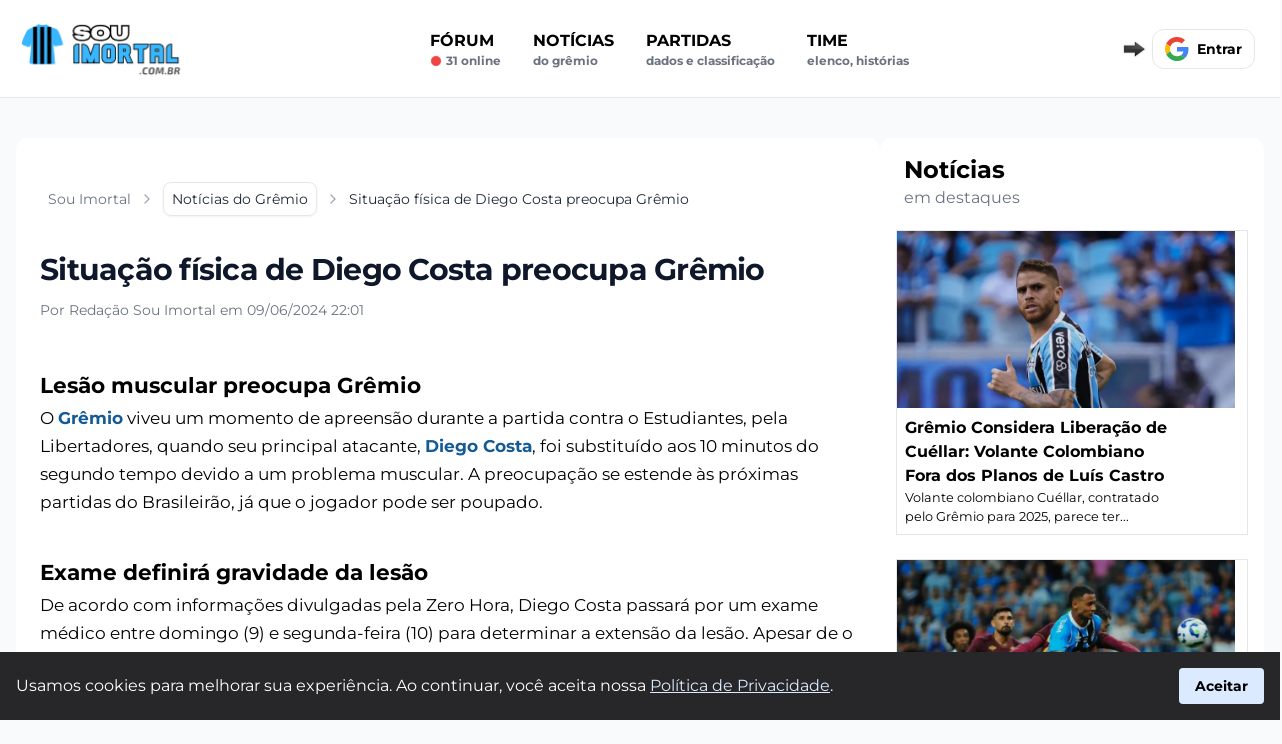

--- FILE ---
content_type: text/html; charset=UTF-8
request_url: https://www.souimortal.com.br/noticias-gremio/diego-costa-preocupa-gremio
body_size: 26023
content:

<!DOCTYPE html>
<html lang="pt-BR">

<head>
    <meta name="cache-control" content="max-age=31536000">
    <meta charset="UTF-8">
    <meta http-equiv="X-UA-Compatible" content="IE=edge">
    <meta name="viewport" content="width=device-width, initial-scale=1.0">
    <title>Lesão muscular preocupa Grêmio e pode tirar Diego Costa do jogo contra o Flamengo - Sou Imortal</title>
    <meta name="title" content="Lesão muscular preocupa Grêmio e pode tirar Diego Costa do jogo contra o Flamengo - Sou Imortal">
    <meta name="description" content="Diego Costa, atacante do Grêmio, sofreu uma lesão muscular e pode ser desfalque para o confronto com o Flamengo.">
    <meta name="robots" content="index, follow">
        <meta property="og:locale" content="pt_BR" />
    <meta property="og:title" content="Lesão muscular preocupa Grêmio e pode tirar Diego Costa do jogo contra o Flamengo - Sou Imortal">
    <meta property="og:site_name" content="Sou Imortal">
    <meta property="og:url" content="https://www.souimortal.com.br/noticias-gremio/diego-costa-preocupa-gremio">
    <meta property="og:description" content="Diego Costa, atacante do Grêmio, sofreu uma lesão muscular e pode ser desfalque para o confronto com o Flamengo.">
    <meta property="og:type" content="website">
    <meta property="og:image" content="">
    <meta property="og:image:secure_url" content="" />
    <meta property="og:image:url" content="" />
    <meta property="og:image:type" content="image/webp" />
    <meta property="og:image:width" content="1200">
    <meta property="og:image:height" content="628">
    <meta property="article:publisher" content="Sou Imortal" />

    <meta name="twitter:card" content="summary_large_image">
    <meta name="twitter:site" content="@">
    <meta name="twitter:creator" content="@">

    <meta name="twitter:title" content="Lesão muscular preocupa Grêmio e pode tirar Diego Costa do jogo contra o Flamengo - Sou Imortal">
    <meta name="twitter:description" content="Diego Costa, atacante do Grêmio, sofreu uma lesão muscular e pode ser desfalque para o confronto com o Flamengo.">
    <meta name="twitter:image" content="">
    <link rel="stylesheet" type="text/css" href="/uploads/css/noticia.css?v=702331921844176">    <link rel="canonical" href="https://www.souimortal.com.br/noticias-gremio/diego-costa-preocupa-gremio">
    <link rel="apple-touch-icon" sizes="180x180" href="/assets/img/favicon-sou-imortal-apple.png">
    <link rel="icon" type="image/png" sizes="32x32" href="/assets/img/favicon-sou-imortal-32x32.png">
    <link rel="icon" type="image/png" sizes="16x16" href="/assets/img/favicon-sou-imortal-16x16.png">
    <link rel="manifest" href="/assets/manifests/sou-imortal.webmanifest">
    <link rel="image_src" href="" />

    
    <style>
        @font-face {
            font-family: 'Montserrat';
            src: url('/assets/fonts/Montserrat-VariableFont_wght.ttf') format('truetype');
            font-display: swap;
        }

        @font-face {
            font-family: 'Montserrat';
            src: url('/assets/fonts/Montserrat-Bold.ttf') format('truetype');
            font-display: swap;
            font-weight: 700;
        }

        body {
            font-family: Arial, Helvetica, sans-serif;
            background-color: #f9fafb;
        }

        #conteudo a:not(.inline-block)  {
            color: #145b94;
            font-weight: bold;
        }

        #conteudo p {
            margin-bottom: 27px;
        }

        #conteudo h2 {
            font-size: 1.35rem;
            font-weight: 600;
            margin-bottom: 5px;
            margin-top: 15px;
        }

        #conteudo h3 {
            font-size: 1.20rem;
            font-weight: 600;
            margin-bottom: 5px;
            margin-top: 15px;
        }

        #conteudo iframe {
            align-self: center;
            width: 100%;
            margin: 26px 0px;
        }
    </style>
        
    

   


    <script async src="https://www.googletagmanager.com/gtag/js?id=G-13RVC58WQV"></script>
    <script>
        window.dataLayer = window.dataLayer || [];

        function gtag() {
            dataLayer.push(arguments);
        }
        gtag('js', new Date());
        gtag('config', 'G-13RVC58WQV');
    </script>
</head>





<body class="flex flex-col min-h-full  font-['Montserrat']">
    <div class="flex  flex-col  ">

    <div id="nav_mobile" class="md:hidden fixed  bottom-0 w-full h-16 bg-gray-50 border-t border-gray-300 text-xs pt-1 pb-2 flex flex-row flex-nowrap z-50  items-end">
        <ul class="flex items-end justify-around flex-row flex-nowrap w-full">
            <li>
                <a href="/" class="flex flex-col items-center">
                    <img alt="Notícias do Grêmio" width="34" height="34" src="/assets/img/icon-news.webp" alt="Notícias" style="opacity(0.9);">
                    <span>Notícias</span>
                </a>
            </li>
            <li>
                <a href="/forum-gremio" class="flex flex-col items-center">
                    <img alt="Fórum do Grêmio" width="32" height="32" src="/assets/img/icon-forum.webp" alt="Fórum" style="opacity(0.9);" class="mb-[1px]">
                    <span>Fórum</span>
                </a>
            </li>
            <li>
                <a href="/forum-gremio/criar-post/" class="flex flex-col items-center">
                    <img alt="Fazer uma postagem no fórum" width="29" height="29" src="/assets/img/icon-post.svg" alt="Postar" style="opacity(0.9);" class="mb-[2px]">
                    <span>Postar</span>
                </a>
            </li>
                    </ul>
    </div>

    <nav id="navbar_sticky" class="sticky  bg-white top-0 z-50  border-b border-gray-200 transition-transform  duration-[1300ms]">
        <script>
            const navbar_sticky = document.getElementById('navbar_sticky');
            let lastScrollY = window.scrollY;

            window.addEventListener('scroll', () => {
                if (window.innerWidth <= 768 && window.scrollY > 50) {
                    const currentScrollY = window.scrollY;
                    if (currentScrollY > lastScrollY) {
                        // Scroll para baixo
                        navbar_sticky.classList.add('-translate-y-full');
                    } else {
                        // Scroll para cima
                        navbar_sticky.classList.remove('-translate-y-full');
                    }
                    lastScrollY = currentScrollY;
                } else {
                    // Garantir que a navbar fique visível se a rolagem estiver acima de 100
                    navbar_sticky.classList.remove('-translate-y-full');
                }
            });
        </script>
        <div class="flex flex-wrap flex-nowrap items-center justify-between mx-auto md:mx-2 p-4 w-full max-w-screen-2xl lg:m-auto">

            <div class="flex items-center justify-between uppercase md:w-full min-h-[48px]" id="navbar-user">

                <button type="button" onclick="eventToggle('#navbar_mobile')" class="lg:hidden inline-flex items-center p-2 w-10 h-12 mr-4  justify-center text-sm text-gray-500 rounded-lg  bg-gray-100 focus:outline-none focus:ring-2 focus:ring-gray-200    " aria-controls="navbar-user-mobile" aria-expanded="false">
                    <span class="sr-only">Abrir menu</span>
                    <svg class="w-5 h-5" xmlns="http://www.w3.org/2000/svg" fill="none" viewBox="0 0 17 14">
                        <path stroke="currentColor" stroke-linecap="round" stroke-linejoin="round" stroke-width="2" d="M1 1h15M1 7h15M1 13h15" />
                    </svg>
                </button>

                <ul id="navbar_mobile" class="collapse_toggle hidden absolute top-[64px] left-0  w-[300px] mt-4 mx-auto bg-[#000000ed] text-white rounded-br-lg  p-4 shadow-md z-50" aria-labelledby="navbar-user-mobile-title">
                    <li>
                        <a title="Fórum do Grêmio" href="/forum-gremio" class="block py-4 px-3 font-bold rounded hover:bg-red-600">Fórum</a>
                        <span class="block text-xs text-gray-400 lowercase  hover:text-white flex"><svg xmlns="http://www.w3.org/2000/svg" class="w-3 h-3 text-red-500 mt-[2px] mr-1" viewBox="0 0 20 20" fill="currentColor">
                                <circle cx="10" cy="10" r="8" stroke="currentColor" stroke-width="1" fill="currentColor"></circle>
                            </svg> 31 online</span>
                    </li>
                    <li>
                        <a href="/noticias-gremio" class="block py-4 px-3 font-bold rounded hover:bg-red-600 ">Notícias <span class="block text-xs text-gray-400 lowercase hover:text-white">do Grêmio</span></a>
                    </li>
                    <li>
                        <a href="/proximos-jogos-gremio" class="block py-4 px-3 font-bold rounded hover:bg-red-600 ">Partidas <span class="block text-xs text-gray-400 lowercase hover:text-white">Dados e classificação</span></a>
                    </li>
                    <!-- <li>
                        <a href="/mercado-da-bola-gremio" class="block py-4 px-3 font-bold rounded hover:bg-red-600 ">Mercado da Bola <span class="block text-xs text-gray-400 lowercase hover:text-white">Rumores e negociações</span></a>
                    </li> -->
                    <li>
                        <a href="/historia-gremio" class="block py-4 px-3 font-bold rounded hover:bg-red-600 ">História do Grêmio</a>
                    </li>
                    <li>
                        <div class="group">
                            <span class="block py-4 px-3 font-bold rounded  ">
                                Time
                                <span class="block text-xs text-gray-400 lowercase hover:text-white">Elenco, Histórias</span>
                                <div class="hidden group-hover:block bg-white rounded border border-gray-300 shadow-md py-2 px-4 mt-4">
                                    <ul>
                                        <li><a href="/elenco-gremio" class="block  py-2 text-sm text-gray-700 ">Elenco do Grêmio</a></li>
                                        <li><a href="/ex-jogadores-gremio" class="block py-2 text-sm text-gray-700 ">Ex-jogadores do Grêmio</a></li>
                                    </ul>
                                </div>
                            </span>
                        </div>
                    </li>
                </ul>
                <a href="/" class="flex items-center space-x-3 rtl:space-x-reverse md:mr-5">
                    <img src="/assets/img/logo-souimortal.png" class="h-full md:w-[220px]" alt="Sou Imortal" width="135" height="71"  />
                </a>


                <div class="hidden md:flex w-full justify-around">
                    <ul class="hidden lg:flex flex-col font-semibold p-4 md:p-0 mt-4 border border-gray-100 rounded-lg bg-gray-50 md:space-x-8 rtl:space-x-reverse md:flex-row md:mt-0 md:border-0 md:bg-white">
                        <li>
                            <a href="/forum-gremio" class="block py-2 px-3 text-black rounded hover:bg-gray-100 md:hover:bg-transparent md:hover:text-red-600 md:p-0 ">Fórum <span class="block text-xs text-gray-500 lowercase flex"><svg xmlns="http://www.w3.org/2000/svg" class="w-3 h-3 text-red-500 mt-[2px] mr-1" viewBox="0 0 20 20" fill="currentColor">
                                        <circle cx="10" cy="10" r="8" stroke="currentColor" stroke-width="1" fill="currentColor"></circle>
                                    </svg> 31 online</span></a>
                        </li>
                        <li>
                            <a href="/noticias-gremio" class="block py-2 px-3 text-black rounded hover:bg-gray-100 md:hover:bg-transparent md:hover:text-red-600 md:p-0 ">Notícias <span class="block text-xs text-gray-500 lowercase">do Grêmio</span></a>
                        </li>
                        <li>
                            <a href="/proximos-jogos-gremio" class="block py-2 px-3 text-black rounded hover:bg-gray-100 md:hover:bg-transparent md:hover:text-red-600 md:p-0 ">Partidas<span class="block text-xs text-gray-500 lowercase">Dados e classificação</span></a>
                        </li>

                        <!-- <li>
                            <a href="/mercado-da-bola-gremio" class="block py-2 px-3 text-black rounded hover:bg-gray-100 md:hover:bg-transparent md:hover:text-red-600 md:p-0 ">Mercado da Bola <span class="block text-xs text-gray-500 lowercase">Rumores e negociaçôes</span></a>
                        </li> -->
                        <li class="relative">
                            <button id="dropdownButton" onclick="eventToggle('#dropdownMenu')" class="block py-2 px-3 text-black rounded hover:bg-gray-100 md:hover:bg-transparent md:hover:text-red-600 md:p-0 focus:outline-none uppercase text-left">
                                Time
                                <span class="block text-xs text-gray-500 lowercase">Elenco, Histórias</span>
                            </button>
                            <ul id="dropdownMenu" class="collapse_toggle hidden absolute z-40 left-0 mt-2 w-[300px] bg-white border rounded-md shadow-lg max-h-[400px] overflow-y-auto">
                                <li><a href="/elenco-gremio" class="block px-4 py-2 text-sm text-gray-700 hover:bg-gray-100">Elenco do Grêmio</a></li>
                                <li><a href="/ex-jogadores-gremio" class="block px-4 py-2 text-sm text-gray-700 hover:bg-gray-100">Ex jogadores do Grêmio</a></li>
                                <li><a href="/historia-gremio" class="block px-4 py-2 text-sm text-gray-700 hover:bg-gray-100">História do Grêmio</a></li>
                                <li class="border-t border-gray-100 mt-1 pt-1"><span class="block px-4 py-1 text-xs text-gray-400 uppercase">Categorias</span></li>
                                <li><a href="/time-feminino-gremio" class="block px-4 py-2 text-sm text-gray-700 hover:bg-gray-100">Time Feminino</a></li>
                                <li><a href="/time-sub-20-gremio" class="block px-4 py-2 text-sm text-gray-700 hover:bg-gray-100">Time Sub-20</a></li>
                                <li><a href="/time-sub-17-gremio" class="block px-4 py-2 text-sm text-gray-700 hover:bg-gray-100">Time Sub-17</a></li>
                                                                                                <li class="border-t border-gray-100 mt-1 pt-1"><span class="block px-4 py-1 text-xs text-gray-400 uppercase">Estatísticas</span></li>
                                <li><a href="/artilharia-gremio" class="block px-4 py-2 text-sm text-gray-700 hover:bg-gray-100">Artilharia Histórica</a></li>
                                <li><a href="/recordistas-gremio" class="block px-4 py-2 text-sm text-gray-700 hover:bg-gray-100">Recordistas</a></li>
                            </ul>
                        </li>


                    </ul>
                </div>

            </div>

            <div class="flex items-center relative items-center md:order-2 space-x-3 md:space-x-0 rtl:space-x-reverse min-h-[40px]">

                <img class="btn_google" src="/assets/img/seta-direita-gif-6kb.gif" width="30" height="17" alt="Cadastre-se">

                <div class="relative login_on" style="display:none;" onclick="eventToggle('#notification-dropdown')">

                    <div id="notifications_alert" class="absolute left-3 top-0 bg-red-600 rounded-full cursor-pointer  px-[7px]">
                        <span class="text-xs text-white " id="notifications_alert_qtd">0</span>
                    </div>

                    <div class="  pt-[6px] mr-2 md:mr-4">
                        <svg xmlns="http://www.w3.org/2000/svg" fill="currentColor" class="text-gray-600 w-8 h-7 mt-[11px] cursor-pointer" viewBox="0 0 16 16">
                            <path d="M8 16a2 2 0 0 0 2-2H6a2 2 0 0 0 2 2zM8 1.918l-.797.161A4.002 4.002 0 0 0 4 6c0 .628-.134 2.197-.459 3.742-.16.767-.376 1.566-.663 2.258h10.244c-.287-.692-.502-1.49-.663-2.258C12.134 8.197 12 6.628 12 6a4.002 4.002 0 0 0-3.203-3.92L8 1.917zM14.22 12c.223.447.481.801.78 1H1c.299-.199.557-.553.78-1C2.68 10.2 3 6.88 3 6c0-2.42 1.72-4.44 4.005-4.901a1 1 0 1 1 1.99 0A5.002 5.002 0 0 1 13 6c0 .88.32 4.2 1.22 6z"></path>
                        </svg>
                    </div>


                    <div id="notification-dropdown" class="collapse_toggle fixed bg-[#000000ed] rounded-br-lg shadow-md text-white top-[73px] right-0 left-0 bottom-0 md:bottom-[40%] overflow-auto z-50 md:my-4 text-base list-none divide-y divide-gray-100 lg:w-[400px] lg:rounded-lg shadow lg:left-auto lg:right-[13px] lg:border-2 hidden">
                        <ul id="notifications" class="py-2">

                        </ul>
                    </div>

                </div>


                <div class="google">

                    <div id="profile-picture-container" class="login_on" style="display:none;">

                        <button type="button" class="flex text-sm " onclick="eventToggle('#user-dropdown')">

                            <img class="login_avatar rounded-xl min-w-12 h-12" src="" alt="Foto perfil" loading="lazy" width="48" height="48">

                        </button>

                    </div>

                    <div class="btn_google w-[130px] h-[40px] overflow-hidden ">

                    <div class="flex flex-row items-center  w-fit bg-white border rounded-xl p-3 font-semibold cursor-pointer hover:bg-sky-50  text-sm">
                        <div class="w-6 mr-2 gap-8">
                            <svg version="1.1" xmlns="http://www.w3.org/2000/svg" viewBox="0 0 48 48"><g><path fill="#EA4335" d="M24 9.5c3.54 0 6.71 1.22 9.21 3.6l6.85-6.85C35.9 2.38 30.47 0 24 0 14.62 0 6.51 5.38 2.56 13.22l7.98 6.19C12.43 13.72 17.74 9.5 24 9.5z"></path><path fill="#4285F4" d="M46.98 24.55c0-1.57-.15-3.09-.38-4.55H24v9.02h12.94c-.58 2.96-2.26 5.48-4.78 7.18l7.73 6c4.51-4.18 7.09-10.36 7.09-17.65z"></path><path fill="#FBBC05" d="M10.53 28.59c-.48-1.45-.76-2.99-.76-4.59s.27-3.14.76-4.59l-7.98-6.19C.92 16.46 0 20.12 0 24c0 3.88.92 7.54 2.56 10.78l7.97-6.19z"></path><path fill="#34A853" d="M24 48c6.48 0 11.93-2.13 15.89-5.81l-7.73-6c-2.15 1.45-4.92 2.3-8.16 2.3-6.26 0-11.57-4.22-13.47-9.91l-7.98 6.19C6.51 42.62 14.62 48 24 48z"></path><path fill="none" d="M0 0h48v48H0z"></path></g></svg>
                        </div>
                        <span>Entrar</span>
</div>
                    </div>

                    <div class="login_off text-sm font-bold text-red-600 w-full text-center " style="display:none;" >Seja Membro</div>

                </div>

                <div id="user-dropdown" class="collapse_toggle absolute top-10 right-0 z-50 my-4 text-base list-none bg-white divide-y divide-gray-100 rounded-lg shadow     hidden">
                    <div class="px-4 py-3">
                        <span class="block text-sm text-black   user_name"></span>
                        <span class="text-sm  text-gray-500 truncate">nivel: </span><span class="text-sm text-black user_nivel"></span> <span class=" text-sm  text-gray-500 truncate">rank: </span><span class="text-sm text-black user_rank"></span>
                    </div>
                    <ul class="py-2" aria-labelledby="user-menu-button">
                        <li>
                            <a href="/meu-perfil" class="block px-4 py-2 text-sm text-gray-700 hover:bg-gray-100      ">Meu perfil</a>
                        </li>
                        <li>
                            <a href="#" id="user-menu-logout" onclick="signOut();" class="block px-4 py-2 text-sm text-gray-700 hover:bg-gray-100      ">Sair</a>
                        </li>
                    </ul>
                </div>

            </div>

        </div>
    </nav>
    
<style>
    #conteudo table {
  width: 100%;
  border-collapse: collapse;
  margin: 1rem 0;
  font-family: sans-serif;
  font-size: 0.95rem;
  background-color: #fff;
  border: 1px solid #ccc;
}

#conteudo table th,
#conteudo table td {
  padding: 0.75rem 1rem;
  border: 1px solid #ddd;
  text-align: left;
}

#conteudo table th {
  background-color: #f5f5f5;
  font-weight: bold;
  color: #333;
  font-size: 20px;
}

#conteudo table tbody tr:nth-child(even) {
  background-color: #f9f9f9;
}

#conteudo table tbody tr:hover {
  background-color: #eef6ff;
}
</style>

    <div class="flex max-w-screen-2xl m-auto  flex-col relative mx-auto  w-full max-w-8xl lg:flex-row justify-center md:px-4  my-5 md:my-10 gap-6 ">

        

        <div class="min-w-0  max-w-2xl flex-auto pb-16 pt-7   px-4 md:px-6 lg:max-w-none bg-white rounded-xl">

            <article>

                <header>

                    <ol class="flex items-center whitespace-nowrap mb-7 pt-0 md:mb-10 md:pt-4" aria-label="Breadcrumb" itemscope itemtype="http://schema.org/BreadcrumbList">
                        <li class="inline-flex items-center py-1.5 px-2" itemprop="itemListElement" itemscope itemtype="http://schema.org/ListItem">
                            <a itemprop="item" href="/" class="flex items-center text-sm text-gray-500 hover:text-blue-600 focus:outline-none focus:text-blue-600  ">
                                <span itemprop="name">Sou Imortal</span>
                            </a>
                            <meta itemprop="position" content="1" />
                            <svg class="flex-shrink-0 ms-2 overflow-visible h-4 w-4 text-gray-400  " xmlns="http://www.w3.org/2000/svg" width="24" height="24" viewBox="0 0 24 24" fill="none" stroke="currentColor" stroke-width="2" stroke-linecap="round" stroke-linejoin="round">
                                <path d="m9 18 6-6-6-6" />
                            </svg>
                        </li>
                        <li class="inline-flex items-center text-sm" itemprop="itemListElement" itemscope itemtype="http://schema.org/ListItem">
                            <div class="hs-dropdown relative inline-flex [--placement:top-left]">
                                <a id="hs-breadcrumb-dropdown" itemprop="item" href="/noticias-gremio" class="hs-dropdown-toggle py-1.5 px-2 inline-flex items-center gap-x-2 text-sm font-medium rounded-lg border border-gray-200 text-gray-800 shadow-sm hover:bg-gray-50 focus:outline-none focus:text-blue-600 disabled:opacity-50 disabled:pointer-events-none        ">
                                    <span itemprop="name">Notícias do Grêmio</span>
                                </a>
                                <meta itemprop="position" content="2" />
                            </div>
                            <svg class="hidden md:flex flex-shrink-0 ms-2 overflow-visible h-4 w-4 text-gray-400  " xmlns="http://www.w3.org/2000/svg" width="24" height="24" viewBox="0 0 24 24" fill="none" stroke="currentColor" stroke-width="2" stroke-linecap="round" stroke-linejoin="round">
                                <path d="m9 18 6-6-6-6" />
                            </svg>
                        </li>
                        <li class="hidden md:inline-flex items-center py-1.5 px-2 text-sm text-gray-800 truncate  " aria-current="page" itemprop="itemListElement" itemscope itemtype="http://schema.org/ListItem">
                            <span itemprop="name">Situação física de Diego Costa preocupa Grêmio</span>
                            <meta itemprop="position" content="3" />
                        </li>
                    </ol>


                    <div class="mb-9  flex flex-row gap-4 ">

                        <div class="text-sm text-gray-500">
                            <h1 class="font-display text-3xl mt-[-4px]   font-bold  tracking-tight text-slate-900  ">
                                Situação física de Diego Costa preocupa Grêmio
                            </h1>

                            <div class="flex mt-4 md:mt-1">

                                <p class="md:mt-2 ">
                                    Por Redação Sou Imortal em 09/06/2024 22:01
                                </p>
                            </div>




                        </div>

                    </div>

                </header>

                <div id="conteudo" class="flex flex-col min-h-full  font-medium text-[17px] leading-7">

                   <h2>Lesão muscular preocupa Grêmio</h2><p>O <a href="/">Grêmio</a> viveu um momento de apreensão durante a partida contra o Estudiantes, pela Libertadores, quando seu principal atacante, <a href="/jogador-gremio/diego-costa">Diego Costa</a>, foi substituído aos 10 minutos do segundo tempo devido a um problema muscular. A preocupação se estende às próximas partidas do Brasileirão, já que o jogador pode ser poupado. </p><h2>Exame definirá gravidade da lesão</h2><p>De acordo com informações divulgadas pela Zero Hora, Diego Costa passará por um exame médico entre domingo (9) e segunda-feira (10) para determinar a extensão da lesão. Apesar de o clube não considerar a situação como grave, o atacante deve ficar de fora do jogo contra o Flamengo, na quinta-feira (13). "Quanto ao Diego, qualquer tipo de lesão muscular, a gente precisa esperar 24 horas para os médicos fazerem um exame. Ele sentiu uma fisgada no adutor e deve fazer um exame amanhã, no máximo segunda-feira", afirmou o técnico Renato Gaúcho. </p><h2>Histórico de lesões musculares</h2><p>Esta não é a primeira vez que Diego Costa enfrenta problemas musculares com a camisa do Grêmio . Na estreia do Brasileirão, na derrota para o Vasco, o jogador de 35 anos foi substituído no intervalo devido a um desconforto na coxa, o que o deixou de fora por três jogos. A situação preocupa devido à idade avançada do atacante e ao histórico recente de lesões musculares, que têm ocorrido com frequência nos últimos anos. </p><h2>Desfalque contra o Flamengo</h2><p>A lesão de Diego Costa deve tirá-lo do confronto com o Flamengo, na quinta-feira (13). A ausência do principal atacante é um desfalque significativo para o Grêmio , que busca se recuperar no Brasileirão. </p>
                </div>
                


                <style>
                    .bg_bloco_like {
                        background: url('/assets/img/cartoon/souimortal_cartoon_1.webp');
                        background-size: contain;
                        background-repeat: no-repeat;
                        background-position: right;
                        background-color: #f5f5f4;
                    }


                    @media (max-width: 440px) {
                        .bg_bloco_like {
                            background-position: 155px;
                        }
                    }
                </style>


                <div class="group py-6 pl-6 pr-[48%] 2xl:pr-[13%] relative rounded-lg bg-gray-100 flex flex-col w-full mt-10 items-center bg_bloco_like">

                    <div class="login_off absolute top-0 left-0 right-0 bottom-0 bg-gray-800 bg-opacity-70 z-40 justify-center items-center hidden group-hover:flex transition-opacity duration-300">
                        <div class="btn_google">
                        <div class="flex flex-row items-center  w-fit bg-white border rounded-xl p-3 font-semibold cursor-pointer hover:bg-sky-50  text-sm">
                        <div class="w-6 mr-2 gap-8">
                            <svg version="1.1" xmlns="http://www.w3.org/2000/svg" viewBox="0 0 48 48"><g><path fill="#EA4335" d="M24 9.5c3.54 0 6.71 1.22 9.21 3.6l6.85-6.85C35.9 2.38 30.47 0 24 0 14.62 0 6.51 5.38 2.56 13.22l7.98 6.19C12.43 13.72 17.74 9.5 24 9.5z"></path><path fill="#4285F4" d="M46.98 24.55c0-1.57-.15-3.09-.38-4.55H24v9.02h12.94c-.58 2.96-2.26 5.48-4.78 7.18l7.73 6c4.51-4.18 7.09-10.36 7.09-17.65z"></path><path fill="#FBBC05" d="M10.53 28.59c-.48-1.45-.76-2.99-.76-4.59s.27-3.14.76-4.59l-7.98-6.19C.92 16.46 0 20.12 0 24c0 3.88.92 7.54 2.56 10.78l7.97-6.19z"></path><path fill="#34A853" d="M24 48c6.48 0 11.93-2.13 15.89-5.81l-7.73-6c-2.15 1.45-4.92 2.3-8.16 2.3-6.26 0-11.57-4.22-13.47-9.91l-7.98 6.19C6.51 42.62 14.62 48 24 48z"></path><path fill="none" d="M0 0h48v48H0z"></path></g></svg>
                        </div>
                        <span>Entrar</span>
</div>                        </div>
                    </div>
                    <p class="uppercase text-sm font-medium ">Curtiu esse post?</p>
                    <p class="text-sm font-semibold text-center text-[10px]"> Participe e suba no rank de membros</p>
                    <div class="flex flex-wrap mt-4 w-full justify-center gap-4 ">

                        <div class="like-dislike-container flex flex-wrap mt-4 w-full justify-center gap-4">
                            <input type="radio" id="like_new_719" data-type="new" data-id="719" data-action="like" class="like hidden" name="like-dislike_719" />
                            <label for="like_new_719" data-type="new" data-id="719" data-action="like" class="like-button relative bg-zinc-800 hover:bg-red-600 rounded-md w-[40px] h-[44px] p-2 mb-5 cursor-pointer">
                                <div class="absolute top-8 left-1/2 transform -translate-x-1/2 bg-white text-black text-xs p-[2px] rounded-md border border-black pointer-events-none" id="new_like_719">0</div>
                                <img src="/assets/img/icon-like-none.png" alt="like" class="w-6 mb-2 pointer-events-none" height="20" width="24">
                            </label>

                            <input type="radio" id="dislike_new_719" data-type="new" data-id="719" data-action="dislike" class="dislike hidden" name="like-dislike_719" />
                            <label for="dislike_new_719" data-type="new" data-id="719" data-action="dislike" class="dislike-button relative bg-zinc-800 hover:bg-red-600 rounded-md w-[40px] h-[44px] p-2 mb-5 cursor-pointer">
                                <div class="absolute top-8 left-1/2 transform -translate-x-1/2 bg-white text-black text-xs p-[2px] rounded-md border border-black pointer-events-none" id="new_dislike_719">0</div>
                                <img src="/assets/img/icon-deslike-none.png" alt="dislike" class="w-6 mb-2 pointer-events-none" height="20" width="24">
                            </label>
                        </div>

                    </div>
                </div>

                <div class="flex mt-5">

                    <div class="flex flex-wrap items-center  gap-x-3">
                        <a target="_blank" href="https://twitter.com/intent/tweet?url=https%3A%2F%2Fwww.souimortal.com.br%2Fnoticias-gremio%2Fdiego-costa-preocupa-gremio" class="p-2 bg-black text-white border rounded-lg    " title="Compartilhe no Twitter">
                            <svg width="15" height="15" viewBox="0 0 24 24" fill="none" xmlns="http://www.w3.org/2000/svg">
                                <path d="M19.995 6.68799C20.8914 6.15208 21.5622 5.30823 21.882 4.31399C21.0397 4.81379 20.118 5.16587 19.157 5.35499C17.8246 3.94552 15.7135 3.60251 14.0034 4.51764C12.2933 5.43277 11.4075 7.37948 11.841 9.26999C8.39062 9.09676 5.17598 7.4669 2.99702 4.78599C1.85986 6.74741 2.44097 9.25477 4.32502 10.516C3.64373 10.4941 2.97754 10.3096 2.38202 9.97799C2.38202 9.99599 2.38202 10.014 2.38202 10.032C2.38241 12.0751 3.82239 13.8351 5.82502 14.24C5.19308 14.4119 4.53022 14.4372 3.88702 14.314C4.45022 16.0613 6.06057 17.2583 7.89602 17.294C6.37585 18.4871 4.49849 19.1342 2.56602 19.131C2.22349 19.1315 1.88123 19.1118 1.54102 19.072C3.50341 20.333 5.78739 21.0023 8.12002 21C11.3653 21.0223 14.484 19.7429 16.7787 17.448C19.0734 15.1531 20.3526 12.0342 20.33 8.78899C20.33 8.60299 20.3257 8.41799 20.317 8.23399C21.1575 7.62659 21.8828 6.87414 22.459 6.01199C21.676 6.35905 20.8455 6.58691 19.995 6.68799Z" fill="currentColor"></path>
                            </svg>
                        </a>
                        <a target="_blank" href="https://www.facebook.com/sharer/sharer.php?u=https%3A%2F%2Fwww.souimortal.com.br%2Fnoticias-gremio%2Fdiego-costa-preocupa-gremio" class="p-2 bg-blue-400 text-white border rounded-lg    " title="Compartilhe no Facebook">
                            <svg width="15" height="15" viewBox="0 0 24 24" fill="none" xmlns="http://www.w3.org/2000/svg">
                                <path d="M2.00195 12.002C2.00312 16.9214 5.58036 21.1101 10.439 21.881V14.892H7.90195V12.002H10.442V9.80204C10.3284 8.75958 10.6845 7.72064 11.4136 6.96698C12.1427 6.21332 13.1693 5.82306 14.215 5.90204C14.9655 5.91417 15.7141 5.98101 16.455 6.10205V8.56104H15.191C14.7558 8.50405 14.3183 8.64777 14.0017 8.95171C13.6851 9.25566 13.5237 9.68693 13.563 10.124V12.002H16.334L15.891 14.893H13.563V21.881C18.8174 21.0506 22.502 16.2518 21.9475 10.9611C21.3929 5.67041 16.7932 1.73997 11.4808 2.01722C6.16831 2.29447 2.0028 6.68235 2.00195 12.002Z" fill="currentColor"></path>
                            </svg>
                        </a>
                        <a target="_blank" href="whatsapp://send?text=https%3A%2F%2Fwww.souimortal.com.br%2Fnoticias-gremio%2Fdiego-costa-preocupa-gremio" data-action="share/whatsapp/share" class="p-2 bg-green-400 text-white border rounded-lg    " title="Compartilhe no Whatsapp">
                            <svg width="15" height="15" g viewBox="0 0 16 17" fill="none" xmlns="http://www.w3.org/2000/svg">
                                <path d="M13.3945 2.66016C14.1328 3.43359 14.6953 4.27734 15.1172 5.22656C15.5391 6.17578 15.75 7.16016 15.75 8.17969C15.75 9.58594 15.3633 10.8867 14.6602 12.082C13.957 13.2773 12.9727 14.2266 11.7773 14.9297C10.582 15.6328 9.28125 15.9844 7.875 15.9844C6.53906 15.9844 5.27344 15.668 4.14844 15.0352L0 16.125L1.125 12.082C0.421875 10.8867 0.0703125 9.58594 0.0703125 8.17969C0.0703125 6.77344 0.421875 5.47266 1.125 4.27734C1.82812 3.08203 2.77734 2.13281 3.97266 1.42969C5.16797 0.726562 6.46875 0.375 7.875 0.375C8.89453 0.375 9.87891 0.585938 10.8281 0.972656C11.7773 1.39453 12.6211 1.95703 13.3945 2.66016ZM7.875 14.6836C9.03516 14.6836 10.125 14.4023 11.1445 13.8047C12.1289 13.2422 12.9375 12.4336 13.5352 11.4492C14.1328 10.4648 14.4492 9.375 14.4492 8.17969C14.4492 7.33594 14.2734 6.52734 13.9219 5.71875C13.5703 4.94531 13.0781 4.24219 12.4453 3.60938C11.8125 2.97656 11.1094 2.51953 10.3359 2.16797C9.5625 1.85156 8.71875 1.67578 7.875 1.67578C6.67969 1.67578 5.58984 1.99219 4.60547 2.55469C3.62109 3.15234 2.8125 3.96094 2.25 4.94531C1.65234 5.92969 1.37109 7.01953 1.37109 8.17969C1.37109 9.44531 1.6875 10.5703 2.39062 11.625L2.53125 11.8711L1.86328 14.2617L4.32422 13.6289L4.57031 13.7695C5.55469 14.4023 6.67969 14.6836 7.875 14.6836ZM11.4258 9.79688L11.5312 9.86719C11.6719 9.9375 11.7773 10.0078 11.8125 10.043C11.8125 10.1133 11.8125 10.2188 11.8125 10.3945C11.8125 10.6055 11.7422 10.7812 11.6719 10.9922C11.6016 11.2031 11.3906 11.3789 11.1094 11.5898C10.8281 11.8008 10.582 11.9062 10.3711 11.9062C10.0195 11.9766 9.70312 11.9766 9.42188 11.9062C9.07031 11.8359 8.57812 11.6953 8.01562 11.4141C6.82031 10.9219 5.73047 9.9375 4.74609 8.53125L4.67578 8.46094C4.14844 7.75781 3.90234 7.08984 3.90234 6.45703C3.90234 5.85938 4.11328 5.33203 4.53516 4.875L4.57031 4.83984C4.71094 4.69922 4.88672 4.59375 5.09766 4.59375H5.51953C5.58984 4.59375 5.66016 4.62891 5.73047 4.66406C5.80078 4.69922 5.83594 4.76953 5.90625 4.91016L6.50391 6.35156C6.57422 6.49219 6.57422 6.63281 6.53906 6.70312C6.39844 6.94922 6.25781 7.16016 6.08203 7.33594C5.97656 7.44141 5.90625 7.51172 5.90625 7.58203C5.87109 7.65234 5.90625 7.6875 5.97656 7.75781C6.29297 8.39062 6.67969 8.84766 7.13672 9.19922C7.45312 9.48047 7.94531 9.76172 8.61328 10.0781C8.78906 10.1836 8.92969 10.1836 9.03516 10.043C9.31641 9.69141 9.52734 9.44531 9.66797 9.26953C9.70312 9.19922 9.77344 9.12891 9.84375 9.12891C9.91406 9.12891 9.98438 9.16406 10.0898 9.16406C10.2656 9.23438 10.7227 9.44531 11.4258 9.79688Z" fill="currentColor"></path>
                            </svg>
                        </a>
                        <button id="copyButton" class="p-2 transition-colors bg-gray-400 duration-300 border rounded-lg focus:outline-none   text-white  " title="Copie o link da página">
                            <svg xmlns="http://www.w3.org/2000/svg" fill="none" viewBox="0 0 24 24" stroke-width="1.5" stroke="currentColor" width="15" height="15">
                                <path stroke-linecap="round" stroke-linejoin="round" d="M8.25 7.5V6.108c0-1.135.845-2.098 1.976-2.192.373-.03.748-.057 1.123-.08M15.75 18H18a2.25 2.25 0 002.25-2.25V6.108c0-1.135-.845-2.098-1.976-2.192a48.424 48.424 0 00-1.123-.08M15.75 18.75v-1.875a3.375 3.375 0 00-3.375-3.375h-1.5a1.125 1.125 0 01-1.125-1.125v-1.5A3.375 3.375 0 006.375 7.5H5.25m11.9-3.664A2.251 2.251 0 0015 2.25h-1.5a2.251 2.251 0 00-2.15 1.586m5.8 0c.065.21.1.433.1.664v.75h-6V4.5c0-.231.035-.454.1-.664M6.75 7.5H4.875c-.621 0-1.125.504-1.125 1.125v12c0 .621.504 1.125 1.125 1.125h9.75c.621 0 1.125-.504 1.125-1.125V16.5a9 9 0 00-9-9z">
                                </path>
                            </svg>
                        </button>
                    </div>

                </div>

            </article>




            <div class="text-xl   font-bold py-4  ">Comentários:</div>

            <form class="group relative flex flex-row  bg-sky-500   border py-4 pr-4 h-[282px] rounded-lg  form-comment">

                <div class="login_off absolute top-0 left-0 right-0 bottom-0 bg-gray-800 bg-opacity-70 z-40 justify-center items-center hidden group-hover:flex transition-opacity duration-300">
                    <div class="btn_google">
                    <div class="flex flex-row items-center  w-fit bg-white border rounded-xl p-3 font-semibold cursor-pointer hover:bg-sky-50  text-sm">
                        <div class="w-6 mr-2 gap-8">
                            <svg version="1.1" xmlns="http://www.w3.org/2000/svg" viewBox="0 0 48 48"><g><path fill="#EA4335" d="M24 9.5c3.54 0 6.71 1.22 9.21 3.6l6.85-6.85C35.9 2.38 30.47 0 24 0 14.62 0 6.51 5.38 2.56 13.22l7.98 6.19C12.43 13.72 17.74 9.5 24 9.5z"></path><path fill="#4285F4" d="M46.98 24.55c0-1.57-.15-3.09-.38-4.55H24v9.02h12.94c-.58 2.96-2.26 5.48-4.78 7.18l7.73 6c4.51-4.18 7.09-10.36 7.09-17.65z"></path><path fill="#FBBC05" d="M10.53 28.59c-.48-1.45-.76-2.99-.76-4.59s.27-3.14.76-4.59l-7.98-6.19C.92 16.46 0 20.12 0 24c0 3.88.92 7.54 2.56 10.78l7.97-6.19z"></path><path fill="#34A853" d="M24 48c6.48 0 11.93-2.13 15.89-5.81l-7.73-6c-2.15 1.45-4.92 2.3-8.16 2.3-6.26 0-11.57-4.22-13.47-9.91l-7.98 6.19C6.51 42.62 14.62 48 24 48z"></path><path fill="none" d="M0 0h48v48H0z"></path></g></svg>
                        </div>
                        <span>Entrar</span>
</div>                    </div>
                </div>
                <div class="flex flex-col basis-20 pl-3 gap-1 login_on" style="display:none;">
                    <img class="login_avatar w-full  rounded-xl  border border-white " loading="lazy" src="" alt="Foto de Perfil" width="54" height="54">
                    <p class="text-sm font-semibold  text-white user_name"></p>
                    <p class="text-xs  text-gray-200   ">Nível: <span class="font-semibold user_nivel"></span></p>
                    <p class="text-xs text-gray-200 ">Rank: <span class="font-semibold user_rank"></span></p>
                </div>

                <div class="w-full max-h-[160px] text-right ml-4  ">
                    <div id="comentario_inserir" class="bg-white quilljs">
                    </div>

                    <input name="about" type="hidden">
                    <input id="type" name="type" type="hidden" value="new">
                    <input id="type_id" name="type_id" type="hidden" value="719">
                    <button class="btn bg-white text-black font-bold   rounded-lg py-1  px-9  my-4 " type="submit">Enviar</button>

                </div>

            </form>

            
        </div>

        <div class=" lg:relative md:block lg:flex-none overflow-hidden">
    <div class="lg:w-96 flex flex-col items-center gap-7">



     

      
       



        <div class="w-full  max-w-md bg-white rounded-xl p-4">
            <div class="mb-4 ">
                <strong class="pt-1 px-2 text-2xl text-black shadow-none  font-extrabold ">Notícias </strong>
                <span class="pb-1 px-2 block text-base text-gray-500 lowercase">Em destaques </span>
            </div>

            <div class="">





                                    <a href="/noticias-gremio/gremio-considera-liberacao-de-cuellar-volante-colombiano-fora-dos-planos-de-luis-castro" class="block hover:bg-red-50" title="Grêmio Considera Liberação de Cuéllar: Volante Colombiano Fora dos Planos de Luís Castro">
                        <div class="mb-6 flex flex-col flex-wrap border">
                            <div class="ml-auto shrink-0 grow-0 pr-3 md:mb-0   ">
                                <img src="/uploads/gremio/news/2026/01/28/gremio-considera-liberacao-de-cuellar-volante-colombiano-fora-dos-planos-de-luis-castro-800.webp" class="w-full" alt="Grêmio Considera Liberação de Cuéllar: Volante Colombiano Fora dos Planos de Luís Castro" loading="lazy" width="367" height="192">
                            </div>
                            <div class="mr-auto shrink-0 grow-0 md:mb-0 w-8/12 md:w-10/12 p-2">
                                <strong class="pb-1 transition-colors group-hover:text-accent   font-extrabold">Grêmio Considera Liberação de Cuéllar: Volante Colombiano Fora dos Planos de Luís Castro</strong>

                                <small class="text-omega-400 hidden md:block">
                                    Volante colombiano Cuéllar, contratado pelo Grêmio para 2025, parece ter...                                </small>
                            </div>
                        </div>
                    </a>

                                    <a href="/noticias-gremio/gremio-e-fluminense-duelo-de-titas-abre-caminho-na-serie-a" class="block hover:bg-red-50" title="Grêmio e Fluminense: Duelo de Titãs Abre Caminho na Série A">
                        <div class="mb-6 flex flex-col flex-wrap border">
                            <div class="ml-auto shrink-0 grow-0 pr-3 md:mb-0   ">
                                <img src="/uploads/gremio/news/2026/01/28/gremio-e-fluminense-duelo-de-titas-abre-caminho-na-serie-a-800.webp" class="w-full" alt="Grêmio e Fluminense: Duelo de Titãs Abre Caminho na Série A" loading="lazy" width="367" height="192">
                            </div>
                            <div class="mr-auto shrink-0 grow-0 md:mb-0 w-8/12 md:w-10/12 p-2">
                                <strong class="pb-1 transition-colors group-hover:text-accent   font-extrabold">Grêmio e Fluminense: Duelo de Titãs Abre Caminho na Série A</strong>

                                <small class="text-omega-400 hidden md:block">
                                    Fluminense e Grêmio abrem suas campanhas na Série A do Brasileirão em...                                </small>
                            </div>
                        </div>
                    </a>

                                    <a href="/noticias-gremio/gremio-perde-nikolas-para-ponte-preta-renovacao-ate-2029" class="block hover:bg-red-50" title="Grêmio perde Nikolas para Ponte Preta; renovação até 2029">
                        <div class="mb-6 flex flex-col flex-wrap border">
                            <div class="ml-auto shrink-0 grow-0 pr-3 md:mb-0   ">
                                <img src="/uploads/gremio/news/2026/01/27/gremio-perde-nikolas-para-ponte-preta-renovacao-ate-2029-800.webp" class="w-full" alt="Grêmio perde Nikolas para Ponte Preta; renovação até 2029" loading="lazy" width="367" height="192">
                            </div>
                            <div class="mr-auto shrink-0 grow-0 md:mb-0 w-8/12 md:w-10/12 p-2">
                                <strong class="pb-1 transition-colors group-hover:text-accent   font-extrabold">Grêmio perde Nikolas para Ponte Preta; renovação até 2029</strong>

                                <small class="text-omega-400 hidden md:block">
                                    O Grêmio esfria interesse em Nikolas, jovem meia-atacante da Ponte Preta,...                                </small>
                            </div>
                        </div>
                    </a>

                



            </div>
        </div>




        <div class="w-full  max-w-md bg-white rounded-xl p-4">

             <!-- inicio youtube -->
                     <div class="mb-6">
            <div class="mb-4">
                <h2 class="pt-1 px-2 text-2xl text-black shadow-none font-extrabold">Últimos Vídeos</h2>
                <span class="pb-1 px-2 block text-base text-gray-500 lowercase">Participe da nossa comunidade no Youtube!</span>
            </div>

                        <div class="grid grid-cols-1 gap-6  w-full">
                                    <div class="bg-white rounded p-3 shadow">
                        <a href="https://www.youtube.com/watch?v=9C0YYLENlZg" target="_blank" rel="noopener">
                            <img class="w-full h-fit rounded" 
                                 src="https://i.ytimg.com/vi/9C0YYLENlZg/hqdefault.jpg" 
                                 alt="Grêmio 2x0 Guarany de Bagé — Carlos Vinicius decide | Campeonato Gaúcho 2026" 
                                 height="360" width="480" loading="lazy">
                        </a>
                        <div class="my-4">
                            <h3 class="text-sm transition-colors group-hover:text-accent font-extrabold">
                                <a href="https://www.youtube.com/watch?v=9C0YYLENlZg" 
                                   class="no-underline text-black hover:text-black" 
                                   target="_blank" rel="noopener">
                                    Grêmio 2x0 Guarany de Bagé — Carlos Vinicius decide | Campeonato Gaúcho 2026                                </a>
                            </h3>
                                                            <div class="text-xs text-gray-500 mt-2">
                                    1,196 visualizações
                                </div>
                                                    </div>
                    </div>
                                    <div class="bg-white rounded p-3 shadow">
                        <a href="https://www.youtube.com/watch?v=IHLbjYwUCFg" target="_blank" rel="noopener">
                            <img class="w-full h-fit rounded" 
                                 src="https://i.ytimg.com/vi/IHLbjYwUCFg/hqdefault.jpg" 
                                 alt="Grêmio renova com Viery até 2029 | Multa de €50M e proposta recusada do Botafogo" 
                                 height="360" width="480" loading="lazy">
                        </a>
                        <div class="my-4">
                            <h3 class="text-sm transition-colors group-hover:text-accent font-extrabold">
                                <a href="https://www.youtube.com/watch?v=IHLbjYwUCFg" 
                                   class="no-underline text-black hover:text-black" 
                                   target="_blank" rel="noopener">
                                    Grêmio renova com Viery até 2029 | Multa de €50M e proposta recusada do Botafogo                                </a>
                            </h3>
                                                            <div class="text-xs text-gray-500 mt-2">
                                    1,165 visualizações
                                </div>
                                                    </div>
                    </div>
                                    <div class="bg-white rounded p-3 shadow">
                        <a href="https://www.youtube.com/watch?v=t4bHMGe-AUE" target="_blank" rel="noopener">
                            <img class="w-full h-fit rounded" 
                                 src="https://i.ytimg.com/vi/t4bHMGe-AUE/hqdefault.jpg" 
                                 alt="Tiago Volpi deixa o Grêmio? Rescisão confirmada e negociação com o Red Bull Bragantino" 
                                 height="360" width="480" loading="lazy">
                        </a>
                        <div class="my-4">
                            <h3 class="text-sm transition-colors group-hover:text-accent font-extrabold">
                                <a href="https://www.youtube.com/watch?v=t4bHMGe-AUE" 
                                   class="no-underline text-black hover:text-black" 
                                   target="_blank" rel="noopener">
                                    Tiago Volpi deixa o Grêmio? Rescisão confirmada e negociação com o Red Bull Bragantino                                </a>
                            </h3>
                                                            <div class="text-xs text-gray-500 mt-2">
                                    1,196 visualizações
                                </div>
                                                    </div>
                    </div>
                            </div>
        </div>
                                        <!-- fim youtube -->


        </div>


          <div class="hidden  lg:block w-full max-w-md ">
            
    
    <div class="mb-4  max-w-md bg-white rounded-xl p-4">
                                        <h2 class="pt-1 px-2 text-2xl text-black shadow-none  font-extrabold ">Quem é o melhor jogador do Grêmio?</h2>
                                        <span class="pb-1 px-2 block text-base text-gray-500 lowercase">De sua opnião nesse 1x1</span>
                                   

        <div id="player-container" class="space-y-4">
            <!-- Players will be loaded here -->
        </div>
        <div id="info-container" class="mt-6 space-y-4">
            <!-- Voting info will be displayed here -->
        </div>
        <div id="history-container" class="mt-6 space-y-4">
            <!-- Voting history will be displayed here -->
        </div>
        <!-- <button id="clear-storage" class="w-full py-2 bg-red-500 text-white rounded hover:bg-red-700 mt-4">Limpar
            Histórico</button> -->
 

    <script>
        document.addEventListener('DOMContentLoaded', () => {
            const playerContainer = document.getElementById('player-container');
            const infoContainer = document.getElementById('info-container');
            const clearStorageButton = document.getElementById('clear-storage');
            const historyContainer = document.getElementById('history-container');

            let currentWinner = null;

            // Função para carregar jogadores
            async function loadPlayers(winner = null) {
                if (winner) {
                    currentWinner = winner;
                }

                const response = await fetch('/src/crud/best_players.php', {
                    method: 'POST',
                    headers: {
                        'Content-Type': 'application/json'
                    },
                    body: JSON.stringify({ winner: currentWinner, excludedPlayers: getExcludedPlayers() })
                });
                const data = await response.json();
                const players = data.players;
                const remainingCount = data.remainingCount;
                // console.log(players); console.log(remainingCount);

                if (remainingCount === 1) {
                    displayWinner(currentWinner);
                    // console.log('foi=1'+currentWinner);
                } else {
                    displayPlayers(players, currentWinner, remainingCount);
                    updateExcludedPlayers(players);
                }
            }

            // Função para exibir jogadores
            function displayPlayers(players, winner, remainingCount) {
                playerContainer.innerHTML = '';  // Clear previous player options
                infoContainer.innerHTML = '';  // Clear previous info

                const voteContainer = document.createElement('div');
                voteContainer.classList.add('gap-4', 'flex');

                const remainingPlayersText = document.createElement('p');
                remainingPlayersText.textContent = `Faltam ${remainingCount} jogadores.`;
                remainingPlayersText.classList.add('text-gray-700','mb-4','mt-2','text-sm');
                infoContainer.appendChild(remainingPlayersText);



                if (winner) {
                    const winnerText = document.createElement('p');
                    winnerText.textContent = `Vencedor anterior: ${winner.name}`;
                    winnerText.classList.add('text-gray-700', 'font-semibold');
                    // historyContainer.appendChild(winnerText);

                    const playerButton = document.createElement('button');
                    playerButton.classList.add('w-full', 'py-2', 'bg-gray-100',  'rounded', 'hover:bg-sky-500', 'hover:text-white', 'flex', 'items-center', 'justify-center', 'gap-3');

                    const playerImage = document.createElement('img');
                    playerImage.src = winner.img;
                    playerImage.alt = "Jogador "+winner.name;
                    playerImage.classList.add('w-10', 'h-10', 'rounded-full');

                    const playerName = document.createElement('span');
                    playerName.textContent = winner.name;

                    playerButton.appendChild(playerImage);
                    playerButton.appendChild(playerName);
                    playerButton.addEventListener('click', () => {
                        loadPlayers(winner);
                    });

                    voteContainer.appendChild(playerButton);
                }

                players.forEach(player => {
                    const playerButton = document.createElement('button');
                    playerButton.classList.add('w-full', 'py-2', 'bg-gray-100', 'rounded', 'hover:bg-sky-500', 'hover:text-white', 'flex', 'items-center', 'justify-center', 'gap-3');

                    const playerImage = document.createElement('img');
                    playerImage.src = player.img; // Substitua pelo caminho correto das imagens
                    playerImage.alt = "Jogador "+player.name;
                    playerImage.classList.add('w-10', 'h-10', 'rounded-full');

                    const playerName = document.createElement('span');
                    playerName.textContent = player.name;

                    playerButton.appendChild(playerImage);
                    playerButton.appendChild(playerName);
                    playerButton.addEventListener('click', () => {
                        loadPlayers(player);
                    });

                    voteContainer.appendChild(playerButton);
                });

                playerContainer.appendChild(voteContainer);
            }

            // Função para exibir o vencedor
            function displayWinner(winner) {

                // console.log("winner:"+winner);

                if (winner != null) {

                playerContainer.innerHTML = '';  // Clear previous player options
                infoContainer.innerHTML = '';  // Clear previous info

                const winnerText = document.createElement('p');
                winnerText.textContent = `O vencedor é: ${winner.name}`;
                winnerText.classList.add('text-sky-500', 'font-bold', 'text-xl', 'text-center');
                infoContainer.appendChild(winnerText);

                const playerButton = document.createElement('button');
                playerButton.classList.add('w-full', 'py-2', 'bg-sky-500', 'text-white', 'rounded', 'hover:bg-sky-500', 'flex', 'items-center', 'justify-center', 'space-x-2');

                const playerImage = document.createElement('img');
                playerImage.src = winner.img;
                playerImage.alt = "Jogador "+winner.name;
                playerImage.classList.add('w-10', 'h-10', 'rounded-full');

                const playerName = document.createElement('span');
                playerName.textContent = winner.name;

                playerButton.appendChild(playerImage);
                playerButton.appendChild(playerName);

                playerContainer.appendChild(playerButton);
                }
            }

            // Função para obter jogadores excluídos do localStorage
            function getExcludedPlayers() {
                return JSON.parse(localStorage.getItem('excludedPlayers')) || [];
            }

            // Função para atualizar jogadores excluídos no localStorage
            function updateExcludedPlayers(players) {
                const excludedPlayers = getExcludedPlayers();
                players.forEach(player => {
                    if (!excludedPlayers.includes(player.name)) {
                        excludedPlayers.push(player.name);
                    }
                });
                localStorage.setItem('excludedPlayers', JSON.stringify(excludedPlayers));
            }

            // Função para limpar o localStorage
            function clearLocalStorage() {
                localStorage.removeItem('excludedPlayers');
                playerContainer.innerHTML = '';
                infoContainer.innerHTML = '';
                loadPlayers();
            }

            // Event listener para limpar o localStorage
            // clearStorageButton.addEventListener('click', clearLocalStorage);

            // Carregar jogadores iniciais
            loadPlayers();
        });
    </script>

    </div>        </div>


   
<div class="w-full max-w-md bg-white rounded-xl p-4">
            <div class="mb-4" style="background: url('/assets/img/trofeu-ranking-90px.png');background-size: 44px;
    background-repeat: no-repeat;
    background-position: right;">
                <strong class="pt-1 px-2 text-2xl text-black shadow-none  font-extrabold ">Ranking </strong>
                <span class="pb-1 px-2 block text-base text-gray-500 lowercase">Membros em destaque</span>
            </div>
            <div class="text-sm h-full">
                <div class="tabs flex justify-between my-4">
                    <button id="weeklyTab" class="tab bg-sky-500 text-white tab p-2 px-4  text-xs font-medium uppercase bg-[#f5f5f4] rounded-md">Semanal</button>
                    <button id="monthlyTab" class="tab tab p-2 px-4  text-xs font-medium uppercase bg-[#f5f5f4] rounded-md">Mensal</button>
                    <button id="totalTab" class="tab tabp-2 px-4  text-xs font-medium uppercase bg-[#f5f5f4] rounded-md">Total</button>
                </div>
                <div class="flex gap-2 items-center p-2 border-b">
                    <span class="font-bold">Rank</span>
                    <span class="w-7"></span>
                    <span class="font-bold">Nome</span>
                    <span class="ml-auto font-bold">pontos</span>
                </div>
                <div id="rankingContainer" class="mt-4 h-[570px]">
                    <!-- Rankings will be inserted here -->
                </div>
            </div>
        </div>

        <script>
            document.addEventListener('DOMContentLoaded', function() {
                const tabs = document.querySelectorAll('.tab');
                const rankingContainer = document.getElementById('rankingContainer');

                function fetchRankings(type) {
                    fetch('/src/crud/ranking.php')
                        .then(response => response.json())
                        .then(data => {
                            let rankings = data[type];
                            rankingContainer.innerHTML = '';
                            rankings.forEach((user, index) => {
                                let userName = user.user_name.split(' ').slice(0, 2).join(' ');
                                rankingContainer.innerHTML += `
                                <div class="flex gap-2 items-center p-2 border-b">
                                    <span class="font-bold w-3">${index + 1}</span>
                                    <a href="/perfil/${user.user_url}" rel="nofollow" class="flex gap-2 items-center hover:opacity-80 transition-opacity">
                                        <img src="${user.user_avatar}" alt="${userName}" class="w-10 h-10 rounded-xl"  loading="lazy" width="40px" height="40px" >
                                        <span>${userName}</span>
                                    </a>
                                    <span class="ml-auto">${user.total_points}</span>
                                </div>
                            `;
                            });
                        });
                }

                tabs.forEach(tab => {
                    tab.addEventListener('click', function() {
                        tabs.forEach(t => t.classList.remove('bg-sky-500','text-white'));
                        this.classList.add('bg-sky-500','text-white');
                        fetchRankings(this.id.replace('Tab', '').toLowerCase());
                    });
                });

                // Fetch weekly rankings by default
                fetchRankings('weekly');
            });
        </script>


    </div>
</div>
    </div>

    <footer class=" text-white    leading-8 bg-[url('/assets/img/bg-futbahia.webp')] bg-bottom">
    <div class="backdrop-blur-[2px] bg-sky-500/90 ">
        <div class="container pt-10  px-4 xl:px-6 w-full max-w-screen-2xl lg:m-auto">
            <div class="flex flex-wrap items-center justify-between mb-12 md:mb-16 lg:mb-20 min-h-[75px]">
                <div><a href="#">
                        <div class="relative inline-flex items-center justify-center overflow-hidden bg-white p-2 rounded-lg">
                            <img class="h-auto " src="/assets/img/logo-souimortal.png" alt="Sou Imortal - Portal especializado no Grêmio" height="56" width="189" loading="lazy" />
                        </div>
                    </a></div>
                <ul class="flex flex-wrap gap-4 lg:gap-5">
                    

                        <li>
                            <a class="text-white transition-colors hover:text-accent" href="https://www.youtube.com/@souimortaltv" title="Youtube" target="_blank" ref="nofollow"  title="Inscreva-se no Youtube">
                                <svg xmlns="http://www.w3.org/2000/svg" xmlns:xlink="http://www.w3.org/1999/xlink" fill="#ffffff" version="1.1" width="40" height="40" viewBox="0 0 512 512" xml:space="preserve">
                                    <g id="7935ec95c421cee6d86eb22ecd1368a9">
                                        <path style="display: inline;" d="M34.354,0.5h45.959l29.604,91.096h2.863L141.013,0.5h46.353l-53.107,133.338v94.589H88.641V138.08   L34.354,0.5z M192.193,98.657c0-13.374,5.495-24.003,16.493-31.938c10.984-7.934,25.749-11.901,44.3-11.901   c16.893,0,30.728,4.192,41.506,12.55c10.805,8.358,16.193,19.112,16.193,32.287v89.2c0,14.771-5.301,26.373-15.868,34.782   c-10.579,8.408-25.151,12.625-43.684,12.625c-17.859,0-32.143-4.342-42.866-13.024c-10.709-8.683-16.074-20.36-16.074-35.057   V98.657z M234.205,191.424c0,4.766,1.44,8.409,4.354,11.029c2.907,2.595,7.055,3.867,12.451,3.867c5.532,0,9.93-1.297,13.18-3.942   c3.256-2.669,4.891-6.313,4.891-10.954V97.359c0-3.768-1.672-6.812-4.99-9.132c-3.318-2.321-7.679-3.494-13.081-3.494   c-4.972,0-9.027,1.173-12.133,3.494c-3.119,2.32-4.672,5.364-4.672,9.132V191.424z M459.992,57.588v172.711h-40.883v-19.063   c-7.547,7.037-15.381,12.375-23.541,16.069c-8.146,3.643-16.068,5.489-23.729,5.489c-9.455,0-16.592-2.57-21.383-7.71   c-4.791-5.141-7.186-12.85-7.186-23.13V57.588h40.895v132.39c0,4.117,0.861,7.061,2.57,8.907c1.723,1.822,4.492,2.745,8.322,2.745   c3.018,0,6.824-1.223,11.4-3.643c4.604-2.42,8.82-5.514,12.65-9.282V57.588H459.992z M421.68,363.262   c-2.008-2.221-5.203-3.368-9.594-3.368c-4.59,0-7.883,1.147-9.879,3.368c-1.996,2.245-2.994,5.963-2.994,11.153v10.754h25.473   v-10.754C424.686,369.225,423.688,365.507,421.68,363.262z M300.855,444.228c2.195,0.898,4.516,1.322,6.961,1.322   c3.543,0,6.113-0.849,7.785-2.595c1.67-1.722,2.494-4.591,2.494-8.533v-62.178c0-4.191-1.023-7.36-3.068-9.531   c-2.059-2.171-5.064-3.244-8.957-3.244c-2.059,0-4.092,0.399-6.102,1.198c-2.008,0.823-3.991,2.096-5.95,3.792v75.402   C296.364,441.907,298.646,443.354,300.855,444.228z M490.496,312.587c0-29.941-30.754-54.219-68.654-54.219   c-54.068-1.822-109.396-2.62-165.842-2.521c-56.427-0.1-111.756,0.698-165.843,2.521c-37.881,0-68.633,24.277-68.633,54.219   c-2.277,23.678-3.263,47.381-3.175,71.085c-0.087,23.703,0.898,47.406,3.175,71.11c0,29.916,30.752,54.192,68.633,54.192   c54.087,1.797,109.416,2.596,165.843,2.521c56.446,0.075,111.774-0.724,165.842-2.521c37.9,0,68.654-24.276,68.654-54.192   c2.27-23.704,3.254-47.407,3.154-71.11C493.75,359.968,492.766,336.265,490.496,312.587z M121.251,463.465v1.797H88.778v-1.797   V321.644H55.182v-1.771v-22.605v-1.771h99.672v1.771v22.605v1.771h-33.603V463.465z M236.768,341.33v122.135v1.797h-28.831v-1.797   v-11.901c-5.327,5.064-10.848,8.882-16.592,11.527c-5.757,2.619-11.334,3.942-16.748,3.942c-6.662,0-11.684-1.847-15.065-5.515   c-3.387-3.692-5.078-9.231-5.078-16.617v-1.797V341.33v-1.772h28.844v1.772v93.216c0,2.92,0.599,5.065,1.802,6.363   c1.217,1.322,3.175,1.971,5.876,1.971c2.127,0,4.803-0.873,8.047-2.595c3.231-1.747,6.2-3.967,8.914-6.662V341.33v-1.772h28.831   V341.33z M347.775,370.847v66.943v1.797c0,8.808-2.258,15.544-6.773,20.235c-4.518,4.641-11.055,6.986-19.588,6.986   c-5.639,0-10.652-0.898-15.07-2.695c-4.428-1.821-8.532-4.616-12.325-8.384v7.735v1.797h-29.105v-1.797V297.267v-1.771h29.105   v1.771v52.297c3.893-3.793,8.009-6.662,12.376-8.608c4.379-1.971,8.809-2.969,13.273-2.969c9.107,0,16.094,2.645,20.896,7.935   c4.803,5.289,7.211,12.999,7.211,23.13V370.847z M454.365,374.64v29.767v1.797h-55.152v21.581c0,6.513,0.947,11.029,2.844,13.549   c1.908,2.521,5.152,3.793,9.742,3.793c4.779,0,8.135-1.073,10.043-3.219c1.896-2.121,2.844-6.837,2.844-14.123v-6.811v-1.796h29.68   v1.796v7.51v1.796c0,12.7-3.605,22.257-10.84,28.694c-7.225,6.438-18.016,9.631-32.375,9.631c-12.912,0-23.066-3.418-30.49-10.229   c-7.41-6.812-11.127-16.193-11.127-28.096v-1.796V374.64v-1.771c0-10.754,4.078-19.512,12.213-26.299   c8.146-6.762,18.689-10.155,31.588-10.155c13.199,0,23.328,3.144,30.416,9.406c7.061,6.264,10.615,15.296,10.615,27.048V374.64z">
                                        </path>
                                    </g>
                                </svg>
                            </a>
                        </li>
                    <li><a class="text-white transition-colors hover:text-accent" href="https://www.instagram.com/souimortal.com.br" title="Instagram" target="_blank" rel="nofollow noopener noreferrer" title="Siga-nos no Instagram">
                            <svg xmlns="http://www.w3.org/2000/svg" width="40" height="40" viewBox="0 0 24 24" fill="none">
                                <path fill-rule="evenodd" clip-rule="evenodd" d="M12 18C15.3137 18 18 15.3137 18 12C18 8.68629 15.3137 6 12 6C8.68629 6 6 8.68629 6 12C6 15.3137 8.68629 18 12 18ZM12 16C14.2091 16 16 14.2091 16 12C16 9.79086 14.2091 8 12 8C9.79086 8 8 9.79086 8 12C8 14.2091 9.79086 16 12 16Z" fill="#fff" />
                                <path d="M18 5C17.4477 5 17 5.44772 17 6C17 6.55228 17.4477 7 18 7C18.5523 7 19 6.55228 19 6C19 5.44772 18.5523 5 18 5Z" fill="#fff" />
                                <path fill-rule="evenodd" clip-rule="evenodd" d="M1.65396 4.27606C1 5.55953 1 7.23969 1 10.6V13.4C1 16.7603 1 18.4405 1.65396 19.7239C2.2292 20.8529 3.14708 21.7708 4.27606 22.346C5.55953 23 7.23969 23 10.6 23H13.4C16.7603 23 18.4405 23 19.7239 22.346C20.8529 21.7708 21.7708 20.8529 22.346 19.7239C23 18.4405 23 16.7603 23 13.4V10.6C23 7.23969 23 5.55953 22.346 4.27606C21.7708 3.14708 20.8529 2.2292 19.7239 1.65396C18.4405 1 16.7603 1 13.4 1H10.6C7.23969 1 5.55953 1 4.27606 1.65396C3.14708 2.2292 2.2292 3.14708 1.65396 4.27606ZM13.4 3H10.6C8.88684 3 7.72225 3.00156 6.82208 3.0751C5.94524 3.14674 5.49684 3.27659 5.18404 3.43597C4.43139 3.81947 3.81947 4.43139 3.43597 5.18404C3.27659 5.49684 3.14674 5.94524 3.0751 6.82208C3.00156 7.72225 3 8.88684 3 10.6V13.4C3 15.1132 3.00156 16.2777 3.0751 17.1779C3.14674 18.0548 3.27659 18.5032 3.43597 18.816C3.81947 19.5686 4.43139 20.1805 5.18404 20.564C5.49684 20.7234 5.94524 20.8533 6.82208 20.9249C7.72225 20.9984 8.88684 21 10.6 21H13.4C15.1132 21 16.2777 20.9984 17.1779 20.9249C18.0548 20.8533 18.5032 20.7234 18.816 20.564C19.5686 20.1805 20.1805 19.5686 20.564 18.816C20.7234 18.5032 20.8533 18.0548 20.9249 17.1779C20.9984 16.2777 21 15.1132 21 13.4V10.6C21 8.88684 20.9984 7.72225 20.9249 6.82208C20.8533 5.94524 20.7234 5.49684 20.564 5.18404C20.1805 4.43139 19.5686 3.81947 18.816 3.43597C18.5032 3.27659 18.0548 3.14674 17.1779 3.0751C16.2777 3.00156 15.1132 3 13.4 3Z" fill="#fff" />
                            </svg>
                        </a></li>
                    <li><a class="text-white transition-colors hover:text-accent" href="https://www.facebook.com/souimortal.com.br" title="Facebook" target="_blank" ref="nofollow"  title="Siga-nos no Facebook">
                            <svg xmlns="http://www.w3.org/2000/svg" width="40" height="40" viewBox="0 0 24 24" fill="none">
                                <path fill-rule="evenodd" clip-rule="evenodd" d="M20 1C21.6569 1 23 2.34315 23 4V20C23 21.6569 21.6569 23 20 23H4C2.34315 23 1 21.6569 1 20V4C1 2.34315 2.34315 1 4 1H20ZM20 3C20.5523 3 21 3.44772 21 4V20C21 20.5523 20.5523 21 20 21H15V13.9999H17.0762C17.5066 13.9999 17.8887 13.7245 18.0249 13.3161L18.4679 11.9871C18.6298 11.5014 18.2683 10.9999 17.7564 10.9999H15V8.99992C15 8.49992 15.5 7.99992 16 7.99992H18C18.5523 7.99992 19 7.5522 19 6.99992V6.31393C19 5.99091 18.7937 5.7013 18.4813 5.61887C17.1705 5.27295 16 5.27295 16 5.27295C13.5 5.27295 12 6.99992 12 8.49992V10.9999H10C9.44772 10.9999 9 11.4476 9 11.9999V12.9999C9 13.5522 9.44771 13.9999 10 13.9999H12V21H4C3.44772 21 3 20.5523 3 20V4C3 3.44772 3.44772 3 4 3H20Z" fill="#fff" />
                            </svg>
                        </a></li>
                                        
                                    </ul>
            </div>
            <div class="grid grid-cols-12 gap-y-12 gap-x-7 pt-1">
                <div class="col-span-full md:col-span-2 md:col-start-1">
                    <div>
                        <span class="mb-6 pt-[2px] font-heading text-lg font-bold leading-none text-primary   md:mb-16">
                            Institucional</span>
                        <ul class="grid grid-cols-1 gap-x-7 gap-y-3 font-base text-sm font-bold leading-normal">
                            <li><a class="transition-colors text-white hover:text-accent" href="/sobre-nos" title="Saiba mais sobre a equipe e a missão do Futimão">Sobre Nós</a></li>

                            <li><a class="transition-colors text-white hover:text-accent" href="/noticias-gremio" title="Últimas notícias e atualizações do Grêmio">Notícias do Grêmio</a></li>
                            <li><a class="transition-colors text-accent  " href="/forum-gremio" title="Participe das discussões no fórum do Grêmio">Fórum do Grêmio</a></li>
                            <li><a class="transition-colors text-white hover:text-accent" href="/politica-de-privacidade" ref="nofollow" title="Leia nossa política de privacidade e saiba como protegemos seus dados">Política de privacidade</a></li>
                            <li><a class="transition-colors text-white hover:text-accent" href="/regras-da-comunidade" ref="nofollow" title="Veja as regras de convivência e participação da comunidade">Regras da comunidade</a></li>
                            <li><a class="transition-colors text-white hover:text-accent" href="/fale-conosco" ref="nofollow" title="Entre em contato conosco para dúvidas, sugestões ou parcerias">Fale conosco</a></li>
                        </ul>

                    </div>
                </div>
                <div class="col-span-full md:col-span-2 md:col-start-3">
                    <div>
                        <span class="mb-6 pt-[2px] font-heading text-lg font-bold leading-none text-primary   md:mb-16">
                            Páginas</span>
                        <ul class="grid grid-cols-1 gap-x-7 gap-y-3 font-base text-sm font-normal leading-normal">
                            <li>
                                <a class="transition-colors text-white hover:text-accent" href="/proximos-jogos-gremio" title="Confira os próximos jogos do Grêmio">Próximos jogos do Grêmio</a>
                            </li>
                                                            <li>
                                    <a class="transition-colors text-white hover:text-accent" href="/tabela-classificacao-gremio/brasileirao" title="Veja a tabela do Brasileirão Série A com os jogos e classificação do Grêmio">Tabela Brasileirão Grêmio</a>
                                </li>
                            
                            
                                <li>
                                    <a class="transition-colors text-white hover:text-accent" href="/tabela-classificacao-gremio/sul-americana"  title="Veja a tabela da Sul-Americana com os jogos e classificação do Grêmio">Tabela Sul-Americana Grêmio</a>
                                </li>
                                                        <li>
                                <a class="transition-colors text-white hover:text-accent" href="/elenco-gremio"  title="Confira o elenco completo do Grêmio">Elenco do Grêmio</a>
                            </li>
                            <li>
                                <a class="transition-colors text-white hover:text-accent" href="/musicas-gremio"  title="Ouça as músicas e cantos da torcida do Grêmio">Músicas do Grêmio</a>
                            </li>
                        </ul>

                    </div>
                </div>

                <div class="col-span-full md:col-span-4 md:col-start-5">
                    <div>
                        <span class="mb-6 pt-[2px] font-heading text-lg font-bold leading-none text-primary   md:mb-16">
                            <a href="/historia-gremio" class="">
                                História e Curiosidades do Grêmio</a></span>
                        <ul class="grid grid-cols-2 gap-x-7 gap-y-3 font-base text-sm font-normal leading-normal">

                            <li>

                                <a href="/historia-gremio/fundacao-e-historia-inicial" class="transition-colors text-white hover:text-accent" title="Leia sobre a Fundação e História Inicial do Grêmio">
                                    Fundação e História Inicial
                                </a>
                            </li>
                            <li>
                                <a href="/historia-gremio/titulos-e-conquistas" class="transition-colors text-white hover:text-accent" title="Veja todos os Títulos e Conquistas do Grêmio">
                                    Títulos e Conquistas
                                </a>
                            </li>
                            <li>
                                <a href="/historia-gremio/jogadores-historicos" class="transition-colors text-white hover:text-accent" title="Conheça os Jogadores Históricos do Grêmio">
                                    Jogadores Históricos
                                </a>
                            </li>
                            <li>
                                <a href="/historia-gremio/tecnicos-e-treinadores" class="transition-colors text-white hover:text-accent" title="Veja quem foram os Técnicos e Treinadores do Grêmio">
                                    Técnicos e Treinadores
                                </a>
                            </li>
                            <li>
                                <a href="/historia-gremio/estadios-e-locais-de-jogos" class="transition-colors text-white hover:text-accent" title="Descubra os Estádios e Locais de Jogos do Grêmio">
                                    Estádios e Locais de Jogos
                                </a>
                            </li>
                            <li>
                                <a href="/historia-gremio/rivalidades-e-classicos" class="transition-colors text-white hover:text-accent" title="Entenda as Rivalidades e Clássicos do Grêmio">
                                    Rivalidades e Clássicos
                                </a>

                            </li>
                            <li>
                                <a href="/historia-gremio/partidas-historicas" class="transition-colors text-white hover:text-accent" title="Relembre as Partidas Históricas do Grêmio">
                                    Partidas Históricas
                                </a>
                            </li>
                            <li>
                                <a href="/historia-gremio/mascotes-e-simbolos" class="transition-colors text-white hover:text-accent" title="Conheça os Mascotes e Símbolos do Grêmio">
                                    Mascotes e Símbolos
                                </a>
                            </li>
                            <li>
                                <a href="/historia-gremio/curiosidades-e-tradicoes" class="transition-colors text-white hover:text-accent" title="Veja Curiosidades e Tradições do Grêmio"> 
                                    Curiosidades e Tradições
                                </a>
                            </li>
                            <li>
                                <a href="/historia-gremio/estatisticas-e-recordes" class="transition-colors text-white hover:text-accent" title="Confira as Estatísticas e Recordes do Grêmio">
                                    Estatísticas e Recordes
                                </a>
                            </li>

                            <li>
                                <a href="/historia-gremio/patrocinios-e-parcerias" class="transition-colors text-white hover:text-accent" title="Veja os Patrocínios e Parcerias do Grêmio">
                                    Patrocínios e Parcerias
                                </a>
                            </li>

                            <li>
                                <a href="/historia-gremio/filiais-e-parceiros-internacionais" class="transition-colors text-white hover:text-accent" title="Conheça as Filiais e Parceiros Internacionais do Grêmio">
                                    Filiais e Parceiros Internacionais
                                </a>
                            </li>

                            <li>
                                <a href="/historia-gremio/categorias-de-base" class="transition-colors text-white hover:text-accent" title="Saiba mais sobre as Categorias de Base do Grêmio">
                                    Categorias de Base
                                </a>
                            </li>

                            <li>
                                <a href="/historia-gremio/momentos-marcantes" class="transition-colors text-white hover:text-accent" title="Reveja os Momentos Marcantes da história do Grêmio">
                                    Momentos Marcantes
                                </a>
                            </li>
                            <li>
                                <a href="/historia-gremio/hino-e-cantos-da-torcida" class="transition-colors text-white hover:text-accent" title="Ouça o Hino e os Cantos da Torcida do Grêmio">
                                    Hino e Cantos da Torcida
                                </a>
                            </li>

                            <li>
                                <a href="/historia-gremio/uniformes-e-cores-do-clube" class="transition-colors text-white hover:text-accent" title="Explore os Uniformes e Cores do Clube Grêmio">
                                    Uniformes e Cores do Clube
                                </a>
                            </li>
                            <li>
                                <a href="/historia-gremio/polemicas-e-controversias" class="transition-colors text-white hover:text-accent" title="Veja as Polêmicas e Controvérsias envolvendo o Grêmio">
                                    Polêmicas e Controvérsias
                                </a>
                            </li>
                            <li>
                                <a href="/historia-gremio/contribuicoes-para-o-futebol-brasileiro" class="transition-colors text-white hover:text-accent" title="Descubra as Contribuições do Grêmio para o futebol brasileiro">
                                    Contribuições para o Futebol Brasileiro
                                </a>
                            </li>
                            <li>
                                <a href="/historia-gremio/acoes-sociais-e-comunitarias" class="transition-colors text-white hover:text-accent" title="Veja as Ações Sociais e Comunitárias do Grêmio">
                                    Ações Sociais e Comunitárias
                                </a>
                            </li>
                            <li>
                                <a href="/historia-gremio/torcedores-famosos" class="transition-colors text-white hover:text-accent" title="Conheça os torcedores famosos do Grêmio">
                                    Torcedores Famosos
                                </a>
                            </li>
                        </ul>
                    </div>
                </div>
                <div class="col-span-full md:col-span-4 md:col-start-9">
                    <div>
                        <span class="mb-6 pt-[2px] font-heading text-lg font-bold leading-none text-primary   md:mb-16">
                            Sou Imortal</span>
                        <p class="text-sm leading-6 tracking-tightest">Sou Imortal, seu portal de notícias exclusivo do Grêmio! Aqui, você fica por dentro de todas as atualizações, análises e discussões sobre o Tricolor Gaúcho. Não perca nenhum detalhe da trajetória do nosso time rumo às vitórias! #Grêmio #SouImortal</p>
                        <p><a href="mailto:suporte@sou-imortal.com.br" target="_new">suporte@sou-imortal.com.br</a></p>
                    </div>
                </div>
            </div>
            <div class="text-center py-4 text-xs">
                <p>&copy; 2026 Sou Imortal. Todos os direitos reservados.</p>

            </div>
        </div> 
        <div class="bg-sky-50 bg-sky-500 bg-sky-600 bg-sky-950 bg-gray-50 bg-blue-50 bg-blue-900 bg-blue-600 bg-teal-600 bg-teal-50 bg-red-50 bg-blue-50 bg-red-600 bg-neutral-50 bg-neutral-950 bg-emerald-700 bg-emerald-900 bg-green-50 bg-red-600/90 bg-neutral-950/90 bg-emerald-700/90 bg-blue-900/90 bg-sky-500/90 bg-sky-950/90 bg-blue-600/90 bg-teal-600/90"></div>
    </div>
</footer>

<div id="cookie-consent" class="fixed z-50 bottom-14 md:bottom-0 w-full bg-zinc-800 text-sm text-white p-4 gap-4 flex justify-between items-center">
    <p class="text-sm md:text-base">
    Usamos cookies para melhorar sua experiência. Ao continuar, você aceita nossa
        <a href="/politica-de-privacidade" class="text-blue-100 underline" title="Leia nossa política de privacidade e saiba como protegemos seus dados" rel="nofollow">Política de Privacidade</a>.
    </p>
    <button id="accept-cookies" class="bg-blue-100  hover:bg-blue-300 text-black font-semibold py-2 px-4 rounded h-full">
        Aceitar
    </button>
</div>

<!-- Modal google -->
<div id="modal_mask" class="fixed inset-0 bg-black bg-opacity-60 z-50 hidden"></div>
<div id="modal_google" class="fixed inset-0 flex items-center justify-center z-50 hidden">
    <div class="bg-white rounded-lg shadow-lg p-6 w-11/12 md:max-w-sm relative">
        <h2 class="text-xl font-bold mb-4">Entrar</h2>
        <p class="mb-4">É Gremista? Faça login com sua conta do Google para poder participar.</p>
        <div class="flex justify-center">
            <button id="btn_google_login" class="btn_google_login">
                Login com Google
            </button>
        </div>
        <button id="close-modal" class="absolute top-2 right-2 text-white text-xs p-1 bg-gray-500 rounded-full">
            <svg xmlns="http://www.w3.org/2000/svg" width="18" height="18" fill="none" viewBox="0 0 24 24">
                <path stroke="currentColor" stroke-width="2" stroke-linecap="round" stroke-linejoin="round" d="M6 18L18 6M6 6l12 12"></path>
            </svg>

        </button>
    </div>
</div>

<script>
    document.addEventListener("DOMContentLoaded", () => {
        const consentBanner = document.getElementById("cookie-consent");
        const acceptButton = document.getElementById("accept-cookies");

        // Verifica se o usuário já aceitou os cookies
        if (localStorage.getItem("cookieConsent") === "true") {
            consentBanner.style.display = "none";
        }

        // Evento para aceitar cookies
        acceptButton.addEventListener("click", () => {
            localStorage.setItem("cookieConsent", "true");
            consentBanner.style.display = "none";
        });
    });
</script>

<script>
    function onGtagReady(callback) {
        const interval = setInterval(() => {
            if (typeof gtag === "function") {
                clearInterval(interval);
                callback();
            }else{
                console.log("gtag indisponível");
            }
        }, 100); // Verifica a cada 100ms
    }

    function decodeJwtResponse(jwtToken) {
        const jwtParts = jwtToken.split('.');
        const decodedPayload = atob(jwtParts[1]);
        const decodedPayloadObject = JSON.parse(decodedPayload);
        return decodedPayloadObject;
    }

    function handleCredentialResponse(response) {

        const responsePayload = decodeJwtResponse(response.credential);
        const profile = responsePayload;
        const responsePayloadString = JSON.stringify(responsePayload);
        const email = profile.email;
        const profilePictureUrl = profile.picture;
        const googleId = profile.sub;
        const locale = profile.locale;
        const name = profile.name;
        fetch('/src/crud/login.php', {
                method: 'POST',
                headers: {
                    'Content-Type': 'application/x-www-form-urlencoded'
                },
                body: `name=${encodeURIComponent(name)}&email=${encodeURIComponent(email)}&google_id=${encodeURIComponent(googleId)}&avatar=${encodeURIComponent(profilePictureUrl)}&log=${encodeURIComponent(responsePayloadString)}`
            })
            .then(response => response.json())
            .then(data => {
                if (data.success) {
                    localStorage.setItem('user_name', data.user_name);
                    localStorage.setItem('user_avatar', data.user_avatar);
                    localStorage.setItem('user_id', data.user_id);
                    localStorage.setItem('user_hash', data.user_hash);
                    if (data.new_member) {
                        onGtagReady(() => {
                            gtag("event", "novo_membro", {
                                "event_params": {
                                    "user_id": data.user_id
                                }
                            });
                        });
                                                                    }
                    location.reload();
                } else {
                    console.error("Erro ao realizar login:", data.error);
                }
            })
            .catch(error => {
                console.error("Erro na requisição:", error);
            });
        const img = document.querySelector(".login_avatar");
        if (img) {
            img.src = profilePictureUrl;
        }
    }
    window.onload = function() {

        const stored_user_avatar = localStorage.getItem('user_avatar');
        const stored_user_id = localStorage.getItem('user_id');
        const stored_user_name = localStorage.getItem('user_name')
        const stored_user_hash = localStorage.getItem('user_hash');
        if (stored_user_hash == '6668bbd4d6381' || stored_user_hash == '6668ed2216b98' || stored_user_hash == '66f20ad84be50' ||
            stored_user_hash == '66f53c3ac1009' || stored_user_hash == '66e30c6b67e84' || stored_user_hash == '66fc47bf5f775' ||
            stored_user_hash == '66f967ec00bae' || stored_user_hash == '66c152febb19c' || stored_user_hash == '66fca1762e72a' ||
            stored_user_hash == '66fd69b929d71' || stored_user_hash == '66fd68d498505') {
            window.location.href = '/src/crud/ban.php';
        }
        const loginOnElements = document.querySelectorAll(".login_on");
        const loginOffElements = document.querySelectorAll(".login_off");
        const btn_googleElements = document.querySelectorAll(".btn_google");
        if (stored_user_avatar && stored_user_id && stored_user_name && stored_user_hash) {
            loginOnElements.forEach(function(element) {
                element.style.display = "block";
            });
            loginOffElements.forEach(function(element) {
                element.style.display = "none";
            });
            btn_googleElements.forEach(function(element) {
                element.style.display = "none";
            });
            const loginAvatarElements = document.querySelectorAll(".login_avatar");
            loginAvatarElements.forEach(function(element) {
                element.setAttribute("src", stored_user_avatar);
            });
            const loginNameElements = document.querySelectorAll(".user_name");
            loginNameElements.forEach(function(element) {
                element.textContent = stored_user_name;
            });
            document.querySelectorAll(".user_nivel").forEach(function(element) {
                element.textContent = 'Iniciante';
            });
            document.querySelectorAll(".user_rank").forEach(function(element) {
                element.textContent = '0';
            });
            fetch('/src/crud/user_online.php', {
                    method: 'POST',
                    headers: {
                        'Content-Type': 'application/x-www-form-urlencoded'
                    },
                    body: `user_name=${encodeURIComponent(localStorage.getItem("user_name"))}&user_avatar=${encodeURIComponent(localStorage.getItem("user_avatar"))}&current_url=${encodeURIComponent(window.location.href)}&user_hash=${encodeURIComponent(localStorage.getItem("user_hash"))}`
                })
                .then(response => response.text())
                .then(data => {})
                .catch(error => {
                    console.error("Erro na requisição:", error);
                });
            fetchNotifications(); 
            setInterval(fetchNotifications, 120000);
        } else {

            // setTimeout(function() {
            //     var script = document.createElement('script');
            //     script.src = "https://accounts.google.com/gsi/client";
            //     script.onload = initializeGoogleSignIn;
            //     script.async = true;
            //     // script.defer = true;
            //     document.body.appendChild(script);
                loginOnElements.forEach(function(element) {
                    element.style.display = "none";
                });
                btn_googleElements.forEach(function(element) {
                    element.style.display = "flex";
                });
                loginOffElements.forEach(function(element) {
                    //element.style.display = "flex";
                });


            // }, 200);




        }
    }

    //quando classe btn_google for clicada abrir modal carregando google gsi
    document.querySelectorAll('.btn_google').forEach(function(element) {
        element.addEventListener('click', function() {
            const modal = document.getElementById('modal_google');
            const modal_mask = document.getElementById('modal_mask');
            modal.classList.remove('hidden');
            modal.classList.add('flex');
            modal_mask.classList.remove('hidden');
            modal_mask.classList.add('flex');
            const script = document.createElement('script');
            script.src = "https://accounts.google.com/gsi/client";
            script.onload = initializeGoogleSignIn;
            script.async = true;
            // script.defer = true;
            document.body.appendChild(script);
        });
    });
    //quando fechar modal google
    document.getElementById('close-modal').addEventListener('click', function() {
        const modal = document.getElementById('modal_google');
            const modal_mask = document.getElementById('modal_mask');
            modal.classList.remove('flex');
            modal.classList.add('hidden');
            modal_mask.classList.remove('flex');
            modal_mask.classList.add('hidden');
    });
    //quando clicar fora do modal fechar
    document.getElementById('modal_mask').addEventListener('click', function() {
        const modal = document.getElementById('modal_google');
        const modal_mask = document.getElementById('modal_mask');
        modal.classList.remove('flex');
        modal.classList.add('hidden');
        modal_mask.classList.remove('flex');
        modal_mask.classList.add('hidden');
    });

    function initializeGoogleSignIn() {
        google.accounts.id.initialize({
            client_id: '500481206772-1l0jbkvp59d4mfshgnq2hh30dviv9kvt.apps.googleusercontent.com',
            callback: handleCredentialResponse
        });
        const elements = document.querySelectorAll('.btn_google_login');
        elements.forEach(element => {
            google.accounts.id.renderButton(
                element, {
                    style: "standard",
                    theme: "outline",
                    text: "signin",
                    size: "large",
                    locale: "pt-BR"
                }
            );
        });
    }

    function signOut() {
        // localStorage.clear();
        localStorage.removeItem('user_id');
        localStorage.removeItem('user_hash');
        localStorage.removeItem('user_avatar');
        localStorage.removeItem('user_name');
        localStorage.removeItem('user_hist_topic');
        localStorage.removeItem('user_hist_comment');
        localStorage.removeItem('excludedPlayers');
        const loginOnElements = document.querySelectorAll(".login_on");
        loginOnElements.forEach(function(element) {
            element.style.display = "none";
        });
        location.reload();
    }

    function eventToggle(idOpen) {
        var elements = document.querySelectorAll('.collapse_toggle');
        var mobileMenu = document.querySelector(idOpen);
        mobileMenu.classList.toggle('hidden');
        elements.forEach(function(element) {
            if ('#' + element.id != idOpen) {
                if (!element.classList.contains('hidden')) {
                    element.classList.add('hidden');
                }
            }
        });

    }

    function fetchNotifications() {
        fetch('/src/crud/notifications.php', {
                method: 'POST',
                headers: {
                    'Content-Type': 'application/x-www-form-urlencoded'
                },
                body: `user_id=${encodeURIComponent(localStorage.getItem("user_id"))}&user_hash=${encodeURIComponent(localStorage.getItem("user_hash"))}`
            })
            .then(response => response.json())
            .then(data => {
                document.getElementById("notifications").innerHTML = data.html;
                document.getElementById("notifications_alert_qtd").innerHTML = data.qtd_linhas;
            })
            .catch(error => {
                console.error("Erro na requisição:", error);
            });
    }

    function toggleSubc(subId, clickedElement) {
        var subcDiv = document.getElementById(subId);
        var toggleIcon = clickedElement.querySelector('.toggle-icon');

        if (subcDiv.style.display === 'none' || subcDiv.style.display === '') {
            subcDiv.style.display = 'block';
            toggleIcon.innerHTML = '▲'; // 
        } else {
            subcDiv.style.display = 'none';
            toggleIcon.innerHTML = '▼';
        }
    }


    function saveInteraction(type, id, action) {
        if (typeof(Storage) !== "undefined" && localStorage.getItem('user_hash')) {
            var interactionsHistory = JSON.parse(localStorage.getItem('user_hist_' + type)) || [];
            var existingEntry = interactionsHistory.find(function(entry) {
                return Object.keys(entry)[0] == id;
            });
            if (!existingEntry) {
                var newEntry = {};
                newEntry[id] = action;
                interactionsHistory.push(newEntry);
            } else {
                existingEntry[id] = action;
            }
            // Verifica se o histórico de interações excede o limite de 500 itens
            if (interactionsHistory.length > 500) {
                interactionsHistory = interactionsHistory.slice(-500);
            }
            localStorage.setItem('user_hist_' + type, JSON.stringify(interactionsHistory));
        } else {
            // console.log("Desculpe, o seu navegador não suporta armazenamento local (localStorage) ou 'user_hash' não existe.");
        }
    }

    function markSavedInteractions(type) {
        if (typeof(Storage) !== "undefined" && localStorage.getItem('user_hash')) {
            var interactionsHistory = JSON.parse(localStorage.getItem('user_hist_' + type));
            // Verifica se há interações salvas
            if (interactionsHistory) {
                interactionsHistory.forEach(function(interaction) {
                    var type_id = Object.keys(interaction)[0];
                    var action = interaction[type_id];
                    var selector = 'input[data-type="' + type + '"][data-id="' + type_id + '"][data-action="' + action + '"]';
                    var labels = document.querySelectorAll(selector);
                    labels.forEach(function(label) {
                        label.checked = true;
                    });
                });
            }
        } else {
            // console.log("Desculpe, o seu navegador não suporta armazenamento local (localStorage).");
        }
    }
</script>








    </div>

    

<script>

    function handleFormSubmit(form) {
        var submitButtonComment = form.querySelector('button[type="submit"]');
        form.onsubmit = function(event) {
            event.preventDefault();
            // Desabilita o botão de envio
            submitButtonComment.disabled = true;
            setTimeout(function() {
                submitButtonComment.disabled = false;
            }, 3000); 
            const typeInput = form.querySelector('#type');
            const typeIdInput = form.querySelector('#type_id');
            const commentIdInput = form.querySelector('#comment_id');
            const commentIdValue = commentIdInput ? commentIdInput.value : '';
            let key; 
            if (commentIdInput) {
                key = 'comment_' + commentIdValue;
            } else {
                key = typeInput.value + '_' + typeIdInput.value;
            }
            var quillPost = JSON.stringify(quillEditors[key].getContents());
            var formData = new FormData(form);
            formData.append('about', quillPost);
            formData.append('type', typeInput.value);
            formData.append('type_id', typeIdInput.value);
            formData.append('comment_id', commentIdValue);
            formData.append('user_id', localStorage.getItem('user_id'));
            fetch('/src/crud/comments.php', {
                    method: 'POST',
                    body: formData,
                })
                .then(response => response.json())
                .then(data => {
                    console.log(data);
                    if (data.success) {
                        Swal.fire({
                            position: "bottom-end",
                            title: "Parabéns! Você ganhou <strong>+5 ponto</strong> no rankeamento!",
                            showConfirmButton: false,
                            timer: 1600
                        }).then(() => {
                            location.reload();
                        });
                    } else {
                        console.error('Error saving vote:', data.error);
                    }
                })
                .catch(error => {
                    console.error('Error sending AJAX request:', error);
                });
            return false;
        };
    }
    const forms = document.querySelectorAll('form.form-comment');
    forms.forEach(form => {
        handleFormSubmit(form);
    });
            function createDynamicForm(comment_id) {
            const dynamicForm = document.createElement('form');
            dynamicForm.classList.add('flex', 'flex-row', 'gap-3', 'bg-red-600', 'border', 'py-4', 'pr-4', 'h-[282px]', 'rounded-lg', 'form-comment');
            dynamicForm.innerHTML = `<div class="flex flex-col basis-20 pl-2 gap-1  ">
                    <img class="login_avatar w-full  rounded-xl  " loading="lazy" src="` + localStorage.getItem('user_avatar') + `" alt="Avatar">
                    <p class="login_name text-sm font-semibold  text-white ">` + localStorage.getItem('user_name') + `</p>
                    <p class="text-xs  text-gray-200   ">Nível: <span class="font-semibold"></span></p>
                    <p class="text-xs text-gray-200 ">Rank: <span class="font-semibold"></span></p>
                </div>
                <div class="w-full max-h-[160px] text-right  ">
                <div id="comentario_` + comment_id + `" class="bg-white"> </div>
                    <input id="type" name="type" type="hidden" value="new">
                    <input id="type_id" name="type_id" type="hidden" value="719">
                    <input id="comment_id" name="comment_id" type="hidden" value="` + comment_id + `">
                    <button class="btn bg-white text-black font-bold   rounded-lg py-1  px-9  my-4 " type="submit">Enviar</button>

                </div>`;
            document.getElementById('form_comment_' + comment_id).innerHTML = "";
            document.getElementById('form_comment_' + comment_id).appendChild(dynamicForm);

            return dynamicForm;
        }
       
</script>

<link href="https://cdn.jsdelivr.net/npm/quill@2.0.0-rc.1/dist/quill.snow.css" rel="stylesheet" />
<script src="/assets/js/quill.js"></script>
<script>
            var toolbarOptions = [
            ['image']
        ];
        var quillEditors = {};
        quillEditors['new_719'] = new Quill('#comentario_inserir', {
            theme: 'snow',
            modules: {
                toolbar: toolbarOptions
            },
            placeholder: 'Qual é a sua opinião?'
        });
        </script>
<style>
    .ql-snow .ql-tooltip[data-mode=video]::before {
        content: "Link do video:";
    }
    .ql-toolbar {
        background-color: white;
    }
    .ql-snow.ql-toolbar button,
    .ql-snow .ql-toolbar button {
        height: 30px;
        width: 33px;
        padding: 0px 22px;
    }
    #toolbar {
        display: none;
    }
    .like:checked+.like-button,
    .dislike:checked+.dislike-button {
        background-color: #EF4444;
    }
    .ql-toolbar.ql-snow {
        border: 1px solid #ccc;
        box-sizing: border-box;
        font-family: 'Helvetica Neue', 'Helvetica', 'Arial', sans-serif;
        padding: 8px;
    }
    .ql-snow * {
        box-sizing: border-box;
    }
    .ql-snow .ql-formats {
        display: inline-block;
        vertical-align: middle;
    }
    .ql-toolbar.ql-snow .ql-formats {
        margin-right: 15px;
    }

    .ql-snow.ql-toolbar button,
    .ql-snow .ql-toolbar button {
        background: none;
        border: none;
        cursor: pointer;
        display: inline-block;
        float: left;
        height: 24px;
        padding: 3px 5px;
        width: 28px;
    }
    .ql-snow.ql-toolbar button svg,
    .ql-snow .ql-toolbar button svg {
        float: left;
        height: 100%;
    }
    .ql-snow .ql-stroke {
        fill: none;
        stroke: #444;
        stroke-linecap: round;
        stroke-linejoin: round;
        stroke-width: 2;
    }
    .ql-snow .ql-fill,
    .ql-snow .ql-stroke.ql-fill {
        fill: #444;
    }
    .ql-snow .ql-fill,
    .ql-snow .ql-stroke.ql-fill {
        fill: #444;
    }
    .ql-snow .ql-even {
        fill-rule: evenodd;
    }
    .ql-snow .ql-formats:after {
        clear: both;
        content: '';
        display: table;
    }
    .ql-snow.ql-toolbar:after,
    .ql-snow .ql-toolbar:after {
        clear: both;
        content: '';
        display: table;
    }
</style>
<link href="/assets/css/sweetalert2.css?v=0.0.1" rel="stylesheet">
<script src="/assets/js/sweetalert2.min.js?v=0.0.1" defer></script>
<script>
        document.addEventListener("DOMContentLoaded", function() {
            // Verificar se há um widget do Twitter na página
            if (document.querySelector(".twitter-tweet")) {
                // Criar elemento script
                var script = document.createElement("script");
                script.src = "https://platform.twitter.com/widgets.js";
                script.async = true;
                script.defer = true;
                script.charset = "utf-8";
                // Adicionar script ao head
                document.head.appendChild(script);
            }
        });
    </script>    <script> 
 function handleButtonClickReply(event) {
        const buttonReply = event.target;
        const comment_id = buttonReply.dataset.id; 
        const newForm = createDynamicForm(comment_id);
        var toolbarOptions = [
            ['image']
        ];
        quillEditors['comment_' + comment_id] = new Quill('#comentario_' + comment_id, {
            theme: 'snow',
            modules: {
                toolbar: toolbarOptions
            },
            placeholder: 'Deixe sua opnião'
        });

        handleFormSubmit(newForm);
    }
    function handleButtonClick(event) {
        const button = event.target;
        const isLikeButton = button.classList.contains('like-button');
        const action = isLikeButton ? 'like' : 'dislike';
        const type_id = button.dataset.id; 
        const type = button.dataset.type; 
        const countElement = button.firstElementChild; 
        const user_id = localStorage.getItem('user_id');
        fetch('/src/crud/likes.php', {
                method: 'POST',
                body: `type=${encodeURIComponent(type)}&action=${encodeURIComponent(action)}&type_id=${encodeURIComponent(type_id)}&user_id=${encodeURIComponent(user_id)}`,
                headers: {
                    'Content-Type': 'application/x-www-form-urlencoded'
                }
            })
            .then(response => response.json())
            .then(data => {
                if (data.success) {

                    saveInteraction(data.type, data.type_id, action);
                    document.getElementById(data.type + '_like_' + data.type_id).textContent = data.like;
                    document.getElementById(data.type + '_dislike_' + data.type_id).textContent = data.dislike;
                    if (data.type == 'comment') {
                        document.getElementById(data.type + '_like_mobile_' + data.type_id).textContent = data.like;
                        document.getElementById(data.type + '_dislike_mobile_' + data.type_id).textContent = data.dislike;
                    }

                    if (data.upnivel) {

                        Swal.fire({
                            position: "bottom-end",
                            title: "Parabéns! Você ganhou <strong>+1 ponto</strong> no rankeamento!",
                            showConfirmButton: false,
                            timer: 2000
                        });
                    }
                } else {
                    console.error('Error saving vote:', data.error);
                }
            })
            .catch(error => {
                console.error('Error sending AJAX request:', error);
            });
    }
    const containers = document.querySelectorAll('.like-dislike-container');
    containers.forEach(container => {
        container.addEventListener('click', function(event) {
            if (event.target.closest('.like-button') || event.target.closest('.dislike-button')) {
                handleButtonClick(event);
            }
            if (event.target.closest('.reply-button')) {
                handleButtonClickReply(event);
            }
        });
    });
    </script>

    

    <script type="application/ld+json">
{
    "@context": "https://schema.org",
    "@type": "ReportageNewsArticle",
    "headline": "Situação física de Diego Costa preocupa Grêmio",
    "articleBody": "Lesão muscular preocupa GrêmioO Grêmio viveu um momento de apreensão durante a partida contra o Estudiantes, pela Libertadores, quando seu principal atacante, Diego Costa, foi substituído aos 10 minutos do segundo tempo devido a um problema muscular. A preocupação se estende às próximas partidas do Brasileirão, já que o jogador pode ser poupado. Exame definirá gravidade da lesãoDe acordo com informações divulgadas pela Zero Hora, Diego Costa passará por um exame médico entre domingo (9) e segunda-feira (10) para determinar a extensão da lesão. Apesar de o clube não considerar a situação como grave, o atacante deve ficar de fora do jogo contra o Flamengo, na quinta-feira (13). \"Quanto ao Diego, qualquer tipo de lesão muscular, a gente precisa esperar 24 horas para os médicos fazerem um exame. Ele sentiu uma fisgada no adutor e deve fazer um exame amanhã, no máximo segunda-feira\", afirmou o técnico Renato Gaúcho. Histórico de lesões muscularesEsta não é a primeira vez que Diego Costa enfrenta problemas musculares com a camisa do Grêmio . Na estreia do Brasileirão, na derrota para o Vasco, o jogador de 35 anos foi substituído no intervalo devido a um desconforto na coxa, o que o deixou de fora por três jogos. A situação preocupa devido à idade avançada do atacante e ao histórico recente de lesões musculares, que têm ocorrido com frequência nos últimos anos. Desfalque contra o FlamengoA lesão de Diego Costa deve tirá-lo do confronto com o Flamengo, na quinta-feira (13). A ausência do principal atacante é um desfalque significativo para o Grêmio , que busca se recuperar no Brasileirão. ",
    "wordCount": "1659",

    "datePublished": "2024-06-09T22:01-03:00",
    "dateModified": "2024-06-09T22:01-03:00",
    "author": {
        "@type": "Person",
        "name": "Redação Sou Imortal"
    },
    "publisher": {
        "@type": "Organization",
        "name": "Sou Imortal",
        "logo": {
            "@type": "ImageObject",
            "url": "https://www.souimortal.com.br/assets/img/logo-souimortal.png"
        }
    },
        "mainEntityOfPage": {
        "@type": "WebPage",
        "@id": "https://www.souimortal.com.br/noticias-gremio/diego-costa-preocupa-gremio"
    }
}
</script>




    <script>
        document.getElementById('copyButton').addEventListener('click', function() {
            var tempInput = document.createElement('input');
            tempInput.value = 'https://www.souimortal.com.br/noticias-gremio/diego-costa-preocupa-gremio';
            document.body.appendChild(tempInput);
            tempInput.select();
            document.execCommand('copy');
            document.body.removeChild(tempInput);
        });
        markSavedInteractions('new');
        markSavedInteractions('comment');
    </script>

</body>

</html>